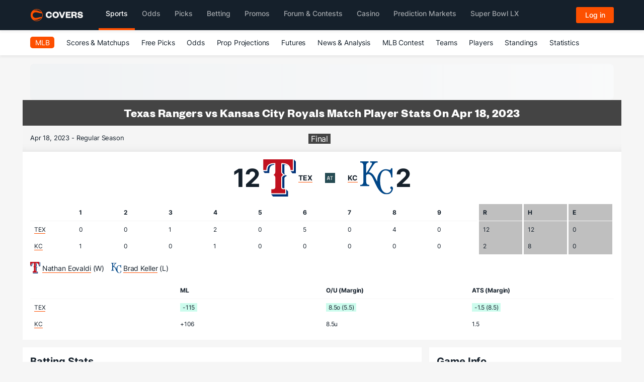

--- FILE ---
content_type: text/html; charset=utf-8
request_url: https://www.covers.com/sport/baseball/mlb/boxscore/277777
body_size: 51535
content:

<!DOCTYPE html>
<html lang="en">
<head>
    <meta name="keywords" content="">

    <style>
     
        @media (min-width: 1200px) {
            .covers .container.covers-CoversResponsiveContainer, .covers .covers-CoversSubNav2.container.covers-CoversResponsiveContainer, .covers .container.covers-CoversResponsiveContainer.covers-CoversResponsiveMatchupContainer

        {
            width: 93% !important;
            max-width: 1324px !important;
        }

        }

        #main-navigation li .title.sportsTitle {
            border-bottom: 4px solid #FD5000;
            padding-bottom: 15px;
            opacity: 1;
        }
  
    </style>

    
    
    
    <title>Rangers vs Royals Match Player Stats - Apr 18, 2023</title>
    <meta name="description" content="Texas Rangers vs Kansas City Royals MLB game box score for Apr 18, 2023." />
        <meta name="robots" content="noindex">
    
<meta name="twitter:card" content="summary_large_image" />
<meta name="twitter:description" content="Texas Rangers vs Kansas City Royals MLB game box score for Apr 18, 2023." />
<meta name="twitter:image" content="https://img.covers.com/covers/logos/covers-og-logo-home.jpg" />
<meta name="twitter:creator" content="@Covers" />
<meta name="twitter:title" content="Rangers vs Royals Match Player Stats - Apr 18, 2023" />
<meta name="twitter:url" content="https://www.covers.com/sport/baseball/mlb/boxscore/277777" />

<meta property="og:description" content="Texas Rangers vs Kansas City Royals MLB game box score for Apr 18, 2023." />
<meta property="og:image" content="https://img.covers.com/covers/logos/covers-og-logo-home.jpg" />
<meta property="og:site_name" content="Covers.com" />
<meta property="og:title" content="Rangers vs Royals Match Player Stats - Apr 18, 2023" />
<meta property="og:type" content="website" />
<meta property="og:url" content="https://www.covers.com/sport/baseball/mlb/boxscore/277777" />




    

<meta charset="utf-8" />
<meta name="viewport" content="width=device-width, initial-scale=1, viewport-fit=cover">
<meta name="format-detection" content="telephone=no">
<meta name="facebook-domain-verification" content="a76jjlyb9blqemdbtdbnw7zazuivft" />

<link crossorigin rel="preconnect dns-prefetch" href="https://img.covers.com">

<link rel="preload" href="https://img.covers.com/covers/fonts/founders-grotesk-web-bold.woff2" as="font" type="font/woff2" crossorigin>
<link rel="preload" href="https://img.covers.com/covers/fonts/inter_regular.woff2" as="font" type="font/woff2" crossorigin>

<link rel="apple-touch-icon" href="https://img.covers.com/covers/bookmark_icon.png" />
<link type="image/ico" rel="icon" href="https://img.covers.com/covers/favicon_new.ico" />

<!-- Cookiebot Script - Must be first script to run -->
<script id="Cookiebot" src="https://consent.cookiebot.com/uc.js" data-cbid="ea11f954-a2d9-49bc-8ef0-c42b6ea8bd2a" type="text/javascript" data-georegions="{'region':'US-06','cbid':'efae2cc0-ae46-465b-86ec-cd3883febde1'}" async></script>



    
    

    




</head>

<body class="covers">

    

    



<link rel='stylesheet' type='text/css' media='print' onload='this.media="all"; this.onload=null;' href='https://headers.covers.com/content/css/header-bundle.css?v=1.7'/>
    <noscript><link rel='stylesheet' type='text/css' href='https://headers.covers.com/content/css/header-bundle.css?v=1.7'/>
</noscript>
    <style>
        *,:after,:before{-webkit-box-sizing:content-box;-moz-box-sizing:content-box;box-sizing:content-box}.container *,.container .row *,.container .row :after,.container .row :before,.container :after,.container :before{-webkit-box-sizing:border-box;-moz-box-sizing:border-box;box-sizing:border-box}ul.covers-CoversSubNav2-visible-links{margin-top:0}.covers-CoversSubNav2-visible-links .dropdown-menu{position:absolute;top:100%;left:0;z-index:1000;display:none;float:left;min-width:160px;padding:5px 0;font-size:14px;text-align:left;list-style:none;list-style-position:initial;list-style-image:initial;list-style-type:none;background-color:#fff;background-clip:padding-box;border:1px solid #ccc;border:1px solid rgba(0,0,0,.15);border-radius:4px}@font-face{font-family:"Glyphicons Halflings";font-style:normal;font-weight:700;src:local("Glyphicons Halflings"),local("Glyphicons Halflings"),url(https://headers.covers.com/content/fonts/bootstrap/glyphicons-halflings-regular.woff2) format("woff2");font-display:swap}@font-face{font-family:Inter;font-style:normal;font-weight:300;font-display:swap;src:url(https://img.covers.com/covers/fonts/inter_light.woff2) format("woff2");unicode-range:U+0000-00FF,U+0131,U+0152-0153,U+02BB-02BC,U+02C6,U+02DA,U+02DC,U+2000-206F,U+2074,U+20AC,U+2122,U+2191,U+2193,U+2212,U+2215,U+FEFF,U+FFFD}@font-face{font-family:Inter;font-style:normal;font-weight:400;src:url(https://img.covers.com/covers/fonts/inter_regular.woff2) format("woff2");unicode-range:U+0000-00FF,U+0131,U+0152-0153,U+02BB-02BC,U+02C6,U+02DA,U+02DC,U+2000-206F,U+2074,U+20AC,U+2122,U+2191,U+2193,U+2212,U+2215,U+FEFF,U+FFFD;font-display:swap}@font-face{font-family:Inter;font-style:normal;font-weight:500;font-display:swap;src:url(https://img.covers.com/covers/fonts/inter_medium.woff2) format("woff2");unicode-range:U+0000-00FF,U+0131,U+0152-0153,U+02BB-02BC,U+02C6,U+02DA,U+02DC,U+2000-206F,U+2074,U+20AC,U+2122,U+2191,U+2193,U+2212,U+2215,U+FEFF,U+FFFD}@font-face{font-family:Inter;font-style:normal;font-weight:600;font-display:swap;src:url(https://img.covers.com/covers/fonts/inter_semi_bold.woff2) format("woff2");unicode-range:U+0000-00FF,U+0131,U+0152-0153,U+02BB-02BC,U+02C6,U+02DA,U+02DC,U+2000-206F,U+2074,U+20AC,U+2122,U+2191,U+2193,U+2212,U+2215,U+FEFF,U+FFFD}@font-face{font-family:Inter;font-style:normal;font-weight:700;font-display:swap;src:url(https://img.covers.com/covers/fonts/inter_bold.woff2) format("woff2");unicode-range:U+0000-00FF,U+0131,U+0152-0153,U+02BB-02BC,U+02C6,U+02DA,U+02DC,U+2000-206F,U+2074,U+20AC,U+2122,U+2191,U+2193,U+2212,U+2215,U+FEFF,U+FFFD}@font-face{font-family:Inter;font-style:normal;font-weight:900;font-display:swap;src:url(https://img.covers.com/covers/fonts/inter_black.woff2) format("woff2");unicode-range:U+0000-00FF,U+0131,U+0152-0153,U+02BB-02BC,U+02C6,U+02DA,U+02DC,U+2000-206F,U+2074,U+20AC,U+2122,U+2191,U+2193,U+2212,U+2215,U+FEFF,U+FFFD}@font-face{font-family:Founders;font-style:normal;font-weight:700;src:url(https://img.covers.com/covers/fonts/founders-grotesk-web-bold.woff2) format("woff2");font-display:swap}.covers .covers-CoversSubNav2 *,.covers .navbar-header a,.covers ul.covers-CoversHeaderV2-mainNavlinks li button,.covers-CoversHeader-responsiveAccounts,.covers-CoversMobileMenu2-expandedMenu,.covers-CoversMobileMenu3-backButton,.covers.Covers-CoversFooter,.shoppingCartDropDown,nav.covers-CoversMobileMenu2-mainMenu{font-family:Inter,sans-serif}nav.covers-CoversMobileMenu2-mainMenu{font-display:auto}.covers.Covers-CoversFooter a.covers-CoversFooterV2-topLinks{font-family:Founders,sans-serif}a{text-decoration:none}.covers-CoversMobileMenu2-panelMenu a.extraTitle,.covers-CoversMobileMenu2-panelMenu button.extraTitle{font-family:Founders,sans-serif}.covers-CoversResponsiveHeaderSpacer{height:112px}@media (min-width:992px){.covers .container{width:990px!important}}@media (max-width:992px){.dropdown>a{display:block;padding:15px 4px!important}}@media (min-width:992px){.sub li{padding:0 13px}}@media (min-width:768px){.covers .container.covers-CoversResponsiveContainer.navigation{width:100%!important}}@media (min-width:1024px){.covers .container.covers-CoversResponsiveContainer.navigation{width:93%!important;max-width:1324px}.covers .container.covers-CoversResponsiveContainer{max-width:1324px}}@media (min-width:1200px){.covers .container.covers-CoversResponsiveContainer{width:1170px!important}}@media (min-width:768px){.covers .covers-u-desktopHide{display:none!important}}@media (max-width:767px){.covers .covers-u-mobileHide{display:none!important}}@media (max-width:1200px){.covers .covers-u-tabletHide{display:none!important}}@media (max-width:1250px){.covers .covers-u-tabmobileHide{display:none!important}}@media (min-width:1251px){.covers .covers-u-desktabHide{display:none!important}}@media only screen and (min-width:1023px){.covers .covers-CoversHeaderV2-container.navbar a.covers-CoversHeaders-button-login{font-size:14px!important;color:#fff!important;width:100%;height:40px!important;max-width:327px;margin-left:0}}@media (max-width:1000px){.covers-CoversHomepage-topSportsbooks{min-height:415px!important;width:100%;float:left}}@media only screen and (min-width:768px){.covers .covers-navItemHide-onTablet{display:none!important}}@media only screen and (min-width:992px){.covers .covers-navItemHide-onTablet{display:none!important}}@media only screen and (min-width:1200px){.covers .covers-navItemHide-onTablet{display:inline!important}}.covers-CoversHomepage-topSportsbooks{min-height:194px}html{padding:env(safe-area-inset)!important}.covers .dl-menuwrapper button.dl-active,.covers .dl-menuwrapper button.dl-trigger,.covers .dl-menuwrapper button.dl-trigger:hover{background:0 0;margin:0;border:none}.covers .covers-CoversHeader-responsiveAuth .dl-menuwrapper button.dl-active,.covers .dl-menuwrapper button.dl-trigger,.covers .dl-menuwrapper button.dl-trigger:hover{border-radius:0;width:50px;height:32px;color:#fff;text-indent:-1000em;background:0 0}.covers .covers-CoversHeader-responsiveAnon .dl-menuwrapper button.dl-active,.covers .covers-CoversHeader-responsiveAnon .dl-menuwrapper button.dl-trigger,.covers .covers-CoversHeader-responsiveAnon .dl-menuwrapper button.dl-trigger:hover{background:#fd5000;border-radius:3px;width:75px;height:32px;display:flex;justify-content:center;align-items:center;color:#fff;text-indent:0;font-size:14px;line-height:28px;font-weight:500}.covers .dl-menuwrapper ul{background:#253341;border-bottom:3px solid #fd4f00}.covers .dl-menuwrapper button.dl-trigger:after{background:#fd4f00;box-shadow:none}.covers .dl-menuwrapper:first-child{margin-right:0}body{background-color:#f6f6f6}.covers .navbar-brand.covers-CoversHeaderV2-mainLogoLink{height:initial}body .covers{font-family:Inter,Arial,Verdana,sans-serif;line-height:1.5!important}.container{padding-right:15px;padding-left:15px;margin-right:auto;margin-left:auto}.covers-CoversHeader-responsiveAccounts{float:right}.covers .covers-CoversHeader-responsiveAuth .dl-menuwrapper button.dl-trigger:after{top:0;left:0;background-image:url(https://img.covers.com/covers/icons/new-header/profile_icon.svg)!important;width:50px;margin-top:0;margin-left:-2px;height:32px;background-color:transparent;border:0 none;background-repeat:no-repeat;border-right:0 none;background-position:10px 5px;background-size:37px 32px;border-radius:0}@media (max-width:1024px){.covers .covers-CoversHeader-responsiveAuth .dl-menuwrapper button.dl-trigger:after{background-position:10px 0}}.covers .covers-CoversHeader-responsiveAnon .dl-menuwrapper button.dl-trigger:after{top:0;left:0;width:65px;margin-top:0;margin-left:-2px;height:32px;background-color:transparent;border:none;background-repeat:no-repeat;border-right:1px solid #fd4f00;background-position:10px 5px;background-size:57%;border-radius:0}@media (min-width:768px){.covers .covers-CoversHeader-responsiveAuth .dl-menuwrapper button.dl-trigger:after{padding:0;background-position:13px 0!important;margin-left:0;border-radius:0}.covers .covers-CoversHeader-responsiveAnon .dl-menuwrapper button.dl-trigger:after{padding:0;background-position:9px 6px!important;margin-left:0}}.dropdown>a.active:hover{box-shadow:none}.dropdown{display:inline-block}.dropdown:hover .dropdown-menu{display:inline-block}.nav-pills .dropdown-menu,.nav-tabs .dropdown-menu,.navbar .dropdown-menu{margin-top:0}.dropdown>a.active:hover{color:#fff}.dropdown>a{display:block;padding:15px 10px}.covers .dropdown-menu{border:none;border-radius:0}.navbar-brand{float:left;height:50px;padding:15px 15px;font-size:18px;line-height:20px}.container .row *,.container .row :after,.container .row :before{-webkit-box-sizing:border-box;-moz-box-sizing:border-box;box-sizing:border-box}.navbar-fixed-bottom,.navbar-fixed-top{position:fixed!important;right:0;left:0;z-index:1030}.nav{padding-left:0;margin-bottom:0;list-style:none}.nav:after,.nav:before{display:table;content:" "}.nav-tabs>li{float:left;margin-bottom:-1px}.nav>li{position:relative;display:block}html{font-family:sans-serif;-ms-text-size-adjust:100%;-webkit-text-size-adjust:100%}body{margin:0}a{background-color:transparent}a:active,a:hover{outline:0}.covers img.covers-CoversHeaderV2-mainLogo{width:106px;vertical-align:middle}.covers .navbar-brand.covers-CoversHeaderV2-mainLogoLink{padding-top:0;padding-right:0;padding-bottom:0}@media (min-width:1023px){.covers .covers-CoversHeaderV2-container .navbar-header{display:flex;align-items:center}}@media (min-width:768px){.covers .covers-CoversHeaderV2-container .navbar-header{width:100%!important}.covers .navbar-brand.covers-CoversHeaderV2-mainLogoLink{padding-left:0;margin-right:30px;display:flex;justify-content:center;align-items:center}}@media (max-width:374px){.covers img.covers-CoversHeaderV2-mainLogo{width:128px}}.covers .covers-CoversHeaderV2-accountIcon,.covers .covers-CoversHeaderV2-hamburgerButton{float:right}.covers a.covers-CoversHeaderV2-boldLink,.covers button.covers-CoversHeaderV2-boldLink{font-size:15px;color:#fff!important;float:right;margin-top:0;margin-right:10px;letter-spacing:.5px;margin-top:6px;padding-right:10px!important;border-right:1px solid #11555f}.covers .covers-CoversHeaderV2-container.navbar{height:60px;margin-bottom:0;background-color:#15202b;z-index:21000;border:none;font-weight:400;border-bottom:1px solid #15202b}.covers .covers-CoversHeaderV2-container.navbar ul[id*=_Expander] li a,.covers .covers-CoversHeaderV2-container.navbar ul[id*=_Expander] li button:not(.covers-CoversMobileMenu3-link){font-weight:400;font-size:15px;line-height:40px;color:#15202b}.covers .covers-CoversHeaderV2-container.navbar button.covers-CoversMobileMenu2-expanderLink,.covers .covers-CoversHeaderV2-container.navbar button.covers-CoversMobileMenu4-expandedMenuArrowRight,.covers .covers-CoversHeaderV2-container.navbar button[aria-controls*=_Expander],.covers .covers-CoversHeaderV2-container.navbar ul[id*=_Expander] li button{border:none;background:0 0;padding:0;display:block;width:100%;text-align:start}#main-navigation{background-color:#15202b}#main-navigation li .title{font-weight:500;font-size:14px;line-height:28px;color:#fff;opacity:.6;border:0;border-bottom:4px solid transparent;padding-bottom:14px;background:0 0}#main-navigation li .title:hover{opacity:1}.covers .covers-CoversHeaderV2-container.navbar a,.covers .covers-CoversHeaderV2-container.navbar button{font-weight:600;font-size:24px;line-height:36px;color:#15202b}.covers .covers-CoversHeaderV2-container.navbar a:focus,.covers .covers-CoversHeaderV2-container.navbar button:focus{color:#15202b}.covers .covers-CoversHeaderV2-container.navbar .covers-CoversHeaderV4-mainNav a,.covers .covers-CoversHeaderV2-container.navbar .covers-CoversHeaderV4-mainNav button{font-weight:500;font-size:14px;line-height:28px}.covers .covers-CoversHeaderV2-container.navbar .covers-CoversMobileMenu3-link,.covers .covers-CoversHeaderV2-container.navbar button.covers-CoversMobileMenu3-link{font-weight:400!important;font-size:15px!important;line-height:40px!important;color:#15202b;display:block!important}.covers .covers-CoversHeaderV2-container.navbar a.covers-CoversMobileMenu3-backlink,.covers .covers-CoversHeaderV2-container.navbar a.covers-CoversMobileMenu4-backlink{font-weight:600;font-size:15px!important;line-height:27px!important;color:#15202b;font-family:Inter,sans-serif}.covers .covers-CoversHeaderV2-container .navbar-header{height:60px;padding-top:13px;padding-left:0;padding-right:0;margin-right:-15px;margin-left:-15px;border-bottom:1px solid #15202b;width:100vw}.covers .covers-CoversHeaderV2-container .navbar-toggle .icon-bar{width:29px;height:5px}.covers .navbar-inverse .navbar-toggle.covers-CoversHeaderV2-hamburgerButton{border:none;margin-right:0;margin-top:0;margin-bottom:0}.covers .navbar-inverse .navbar-toggle.covers-CoversHeaderV2-hamburgerButton .icon-bar{background-color:#fd4f00}@media (min-width:768px) and (max-width:1200px){.covers a.covers-CoversHeaderV2-boldLink,.covers button.covers-CoversHeaderV2-boldLink{font-size:13px}.covers ul.covers-CoversHeaderV2-mainNavlinks li{font-size:13px;padding-left:2.5px;padding-right:2.5px}.covers a.covers-CoversHeaderV2-topSB{font-size:13px}.covers a.covers-CoversHeaderV2-boldLink{margin-right:5px}.covers img.covers-CoversHeaderV2-mainLogo{width:141px;padding-right:20px}}.covers button.covers-CoversHeaderV2-boldLink{background-color:transparent;padding:0 10px 0 0;margin-right:0;border:none}.covers nav.covers-CoversHeaderV2-mainNav{display:inline-block;font-size:15px}.covers ul.covers-CoversHeaderV2-mainNavlinks{list-style-type:none;padding-left:0;margin-bottom:0;margin-top:6px;letter-spacing:.5px}.covers ul.covers-CoversHeaderV2-mainNavlinks li{padding-right:10px;padding-left:10px}.covers ul.covers-CoversHeaderV2-mainNavlinks li button{font-weight:400}.covers ul.covers-CoversHeaderV2-mainNavlinks li a,.covers ul.covers-CoversHeaderV2-mainNavlinks li a *{color:#fff}.covers ul.covers-CoversHeaderV2-mainNavlinks li a:hover{color:#fff;text-decoration:none}.covers .container.covers-CoversResponsiveContainer>header{padding:initial;text-align:initial;background:initial;width:initial;padding-top:13px}@media (min-width:1023px){.covers .container.covers-CoversResponsiveContainer>header{padding-top:0}}.covers-CoversHeader-responsiveAccounts{margin-left:auto;position:relative}header button{box-shadow:none!important}.covers button.covers-CoversHeaderV2-accountIcon{width:50px;margin-top:0;height:38px;background-image:url(https://img.covers.com/covers/icons/covers-menu3-account-icon.svg);background-color:transparent;border:none;background-repeat:no-repeat;border-right:1px solid #fd4f00;background-position:10px 5px;background-size:57%;border-radius:0}.covers button.covers-CoversHeaderV2-hamburgerButton{width:50px;margin-top:17px;height:38px;background-image:url(https://img.covers.com/covers/icons/new-header/covers-menu3-hamburger-icon.svg);background-color:transparent;border:none;background-repeat:no-repeat;background-position:10px 10px;background-size:57%;color:transparent}.covers button.covers-CoversHeaderV2-hamburgerButton:active{width:50px;margin-top:17px;height:38px;background-image:url(https://img.covers.com/covers/icons/new-header/covers-menu3-hamburger-icon.svg);background-color:transparent;border:none;background-repeat:no-repeat;background-position:10px 10px;background-size:57%;color:transparent}.covers button.covers-CoversHeaderV2-exitButton{width:50px;height:38px;background-image:url(https://img.covers.com/covers/icons/new-header/covers-menu3-exit-icon.svg);background-color:transparent;border:none;background-repeat:no-repeat;background-position:10px 5px;background-size:57%;color:transparent}@media (min-width:768px){.covers .covers-CoversHeaderV2-container .navbar-header{margin-right:0;margin-left:0;padding-left:15px}.covers nav.navbar-collapse.covers-CoversMobileMenu2-scoresMenu{display:none!important;background-color:#fff}.covers .covers-CoversMobileMenu-panelContainer,.covers .covers-CoversMobileMenu-tabContainer{display:none}.covers button.covers-CoversHeaderV2-accountIcon{border:1px solid #11555f!important;width:44px!important;padding:0;background-position:9px 6px!important}}.covers-CoversSubNav2 .covers-CoversSubNav2-hidden{visibility:hidden}.covers-CoversSubNav2-container{background-color:#fff;position:fixed;width:100%;z-index:20000;top:0;margin-top:60px;border-bottom:2px solid #ccc}.covers-CoversSubNav2{position:relative;height:50px;min-width:250px;background:#fff;line-height:50px;overflow:hidden}.covers .covers-CoversSubNav2 a,.covers .covers-CoversSubNav2 a:visited{background:0 0;color:#525252;font-size:14px;text-decoration:none;font-weight:400!important}@media (max-width:767px){.covers-CoversSubNav2 ul.covers-CoversSubNav2-visible-links{overflow-x:scroll;white-space:nowrap;width:100%;padding:0;display:inline-block;-webkit-overflow-scrolling:touch}.covers-CoversSubNav2 button{display:none}.covers-CoversSubNav2{width:100%;padding-right:0;box-shadow:inset -10px 0 5px -5px hsla(0deg,0%,0%,.25)}}.covers-CoversSubNav2{position:relative;height:50px;min-width:250px;background:#fff;line-height:50px;overflow:hidden}.covers .covers-CoversSubNav2 a,.covers .covers-CoversSubNav2 a:visited{background:0 0;font-size:14px;color:#15202b;text-decoration:none;font-weight:400!important}.covers .covers-CoversSubNav2 a:hover{color:#fd4f00;text-decoration:none!important}.covers .covers-CoversSubNav2 button{position:absolute;height:100%;right:0;border:0;outline:0;background-color:#fff!important;color:#fff;cursor:pointer;width:initial;visibility:hidden}.covers-CoversSubNav2-moreContainer{padding:0 15px;display:inline;border-left:1px solid #ccc}.covers-CoversSubNav2 button:hover::after{transform:scale(1.075)}.covers-CoversSubNav2 .covers-CoversSubNav2-visible-links{padding-left:0;display:inline-block;overflow:hidden;margin-bottom:0}.covers-CoversSubNav2 .covers-CoversSubNav2-visible-links li{display:inline-block;padding:0 10px 0 10px;position:relative}.covers-CoversSubNav2 .covers-CoversSubNav2-covers-CoversSubNav2-hidden-links{position:absolute;background-color:#fff;right:0;top:100%;min-width:150px;padding-left:0;border:5px solid #f6f6f6;box-shadow:0 0 10px #b3b3b3;line-height:32px}.covers-CoversMenu2-overflowDropdownCaret{top:-19px;left:109px;width:22px;height:13px;position:absolute}.covers-CoversSubNav2 .covers-CoversSubNav2-covers-CoversSubNav2-hidden-links li{display:block}.covers-CoversSubNav2 .covers-CoversSubNav2-covers-CoversSubNav2-hidden-links a{margin-left:15px}.covers-CoversSubNav2 .covers-CoversSubNav2-covers-CoversSubNav2-hidden-links a:hover{color:#fd4f00}.covers-CoversSubNav2 .covers-CoversSubNav2-visible-links li:first-child{font-weight:700;padding-left:0}.covers-CoversSubNav2 .covers-CoversSubNav2-visible-links li:first-child a,.covers-CoversSubNav2 .covers-CoversSubNav2-visible-links li:first-child span{color:#fff!important;background-color:#fd4f00;display:inline;font-weight:700;padding:3px 10px;border-radius:5px}a.covers-CoversSubNav-activeLink{border-bottom:2px solid #fd4f00;color:#033f47;display:block}*,:after,:before{-webkit-box-sizing:border-box;-moz-box-sizing:border-box;box-sizing:border-box}.collapse{display:none}.dropdown-menu{display:none}.row{margin-right:-15px;margin-left:-15px}.row:after,.row:before{display:table;content:" "}.row:after{clear:both}.col-lg-1,.col-lg-10,.col-lg-11,.col-lg-12,.col-lg-2,.col-lg-3,.col-lg-4,.col-lg-5,.col-lg-6,.col-lg-7,.col-lg-8,.col-lg-9,.col-md-1,.col-md-10,.col-md-11,.col-md-12,.col-md-2,.col-md-3,.col-md-4,.col-md-5,.col-md-6,.col-md-7,.col-md-8,.col-md-9,.col-sm-1,.col-sm-10,.col-sm-11,.col-sm-12,.col-sm-2,.col-sm-3,.col-sm-4,.col-sm-5,.col-sm-6,.col-sm-7,.col-sm-8,.col-sm-9,.col-xs-1,.col-xs-10,.col-xs-11,.col-xs-12,.col-xs-2,.col-xs-3,.col-xs-4,.col-xs-5,.col-xs-6,.col-xs-7,.col-xs-8,.col-xs-9{position:relative;min-height:1px;padding-right:15px;padding-left:15px}.col-xs-1,.col-xs-10,.col-xs-11,.col-xs-12,.col-xs-2,.col-xs-3,.col-xs-4,.col-xs-5,.col-xs-6,.col-xs-7,.col-xs-8,.col-xs-9{float:left}.col-xs-1{width:8.33333%}.col-xs-2{width:16.66667%}.col-xs-3{width:25%}.col-xs-4{width:33.33333%}.col-xs-5{width:41.66667%}.col-xs-6{width:50%}.col-xs-7{width:58.33333%}.col-xs-8{width:66.66667%}.col-xs-9{width:75%}.col-xs-10{width:83.33333%}.col-xs-11{width:91.66667%}.col-xs-12{width:100%}.col-xs-pull-0{right:auto}.col-xs-pull-1{right:8.33333%}.col-xs-pull-2{right:16.66667%}.col-xs-pull-3{right:25%}.col-xs-pull-4{right:33.33333%}.col-xs-pull-5{right:41.66667%}.col-xs-pull-6{right:50%}.col-xs-pull-7{right:58.33333%}.col-xs-pull-8{right:66.66667%}.col-xs-pull-9{right:75%}.col-xs-pull-10{right:83.33333%}.col-xs-pull-11{right:91.66667%}.col-xs-pull-12{right:100%}.col-xs-push-0{left:auto}.col-xs-push-1{left:8.33333%}.col-xs-push-2{left:16.66667%}.col-xs-push-3{left:25%}.col-xs-push-4{left:33.33333%}.col-xs-push-5{left:41.66667%}.col-xs-push-6{left:50%}.col-xs-push-7{left:58.33333%}.col-xs-push-8{left:66.66667%}.col-xs-push-9{left:75%}.col-xs-push-10{left:83.33333%}.col-xs-push-11{left:91.66667%}.col-xs-push-12{left:100%}.col-xs-offset-0{margin-left:0}.col-xs-offset-1{margin-left:8.33333%}.col-xs-offset-2{margin-left:16.66667%}.col-xs-offset-3{margin-left:25%}.col-xs-offset-4{margin-left:33.33333%}.col-xs-offset-5{margin-left:41.66667%}.col-xs-offset-6{margin-left:50%}.col-xs-offset-7{margin-left:58.33333%}.col-xs-offset-8{margin-left:66.66667%}.col-xs-offset-9{margin-left:75%}.col-xs-offset-10{margin-left:83.33333%}.col-xs-offset-11{margin-left:91.66667%}.col-xs-offset-12{margin-left:100%}@media (min-width:768px){.col-sm-1,.col-sm-10,.col-sm-11,.col-sm-12,.col-sm-2,.col-sm-3,.col-sm-4,.col-sm-5,.col-sm-6,.col-sm-7,.col-sm-8,.col-sm-9{float:left}.col-sm-1{width:8.33333%}.col-sm-2{width:16.66667%}.col-sm-3{width:25%}.col-sm-4{width:33.33333%}.col-sm-5{width:41.66667%}.col-sm-6{width:50%}.col-sm-7{width:58.33333%}.col-sm-8{width:66.66667%}.col-sm-9{width:75%}.col-sm-10{width:83.33333%}.col-sm-11{width:91.66667%}.col-sm-12{width:100%}.col-sm-pull-0{right:auto}.col-sm-pull-1{right:8.33333%}.col-sm-pull-2{right:16.66667%}.col-sm-pull-3{right:25%}.col-sm-pull-4{right:33.33333%}.col-sm-pull-5{right:41.66667%}.col-sm-pull-6{right:50%}.col-sm-pull-7{right:58.33333%}.col-sm-pull-8{right:66.66667%}.col-sm-pull-9{right:75%}.col-sm-pull-10{right:83.33333%}.col-sm-pull-11{right:91.66667%}.col-sm-pull-12{right:100%}.col-sm-push-0{left:auto}.col-sm-push-1{left:8.33333%}.col-sm-push-2{left:16.66667%}.col-sm-push-3{left:25%}.col-sm-push-4{left:33.33333%}.col-sm-push-5{left:41.66667%}.col-sm-push-6{left:50%}.col-sm-push-7{left:58.33333%}.col-sm-push-8{left:66.66667%}.col-sm-push-9{left:75%}.col-sm-push-10{left:83.33333%}.col-sm-push-11{left:91.66667%}.col-sm-push-12{left:100%}.col-sm-offset-0{margin-left:0}.col-sm-offset-1{margin-left:8.33333%}.col-sm-offset-2{margin-left:16.66667%}.col-sm-offset-3{margin-left:25%}.col-sm-offset-4{margin-left:33.33333%}.col-sm-offset-5{margin-left:41.66667%}.col-sm-offset-6{margin-left:50%}.col-sm-offset-7{margin-left:58.33333%}.col-sm-offset-8{margin-left:66.66667%}.col-sm-offset-9{margin-left:75%}.col-sm-offset-10{margin-left:83.33333%}.col-sm-offset-11{margin-left:91.66667%}.col-sm-offset-12{margin-left:100%}}@media (min-width:992px){.col-md-1,.col-md-10,.col-md-11,.col-md-12,.col-md-2,.col-md-3,.col-md-4,.col-md-5,.col-md-6,.col-md-7,.col-md-8,.col-md-9{float:left}.col-md-1{width:8.33333%}.col-md-2{width:16.66667%}.col-md-3{width:25%}.col-md-4{width:33.33333%}.col-md-5{width:41.66667%}.col-md-6{width:50%}.col-md-7{width:58.33333%}.col-md-8{width:66.66667%}.col-md-9{width:75%}.col-md-10{width:83.33333%}.col-md-11{width:91.66667%}.col-md-12{width:100%}.col-md-pull-0{right:auto}.col-md-pull-1{right:8.33333%}.col-md-pull-2{right:16.66667%}.col-md-pull-3{right:25%}.col-md-pull-4{right:33.33333%}.col-md-pull-5{right:41.66667%}.col-md-pull-6{right:50%}.col-md-pull-7{right:58.33333%}.col-md-pull-8{right:66.66667%}.col-md-pull-9{right:75%}.col-md-pull-10{right:83.33333%}.col-md-pull-11{right:91.66667%}.col-md-pull-12{right:100%}.col-md-push-0{left:auto}.col-md-push-1{left:8.33333%}.col-md-push-2{left:16.66667%}.col-md-push-3{left:25%}.col-md-push-4{left:33.33333%}.col-md-push-5{left:41.66667%}.col-md-push-6{left:50%}.col-md-push-7{left:58.33333%}.col-md-push-8{left:66.66667%}.col-md-push-9{left:75%}.col-md-push-10{left:83.33333%}.col-md-push-11{left:91.66667%}.col-md-push-12{left:100%}.col-md-offset-0{margin-left:0}.col-md-offset-1{margin-left:8.33333%}.col-md-offset-2{margin-left:16.66667%}.col-md-offset-3{margin-left:25%}.col-md-offset-4{margin-left:33.33333%}.col-md-offset-5{margin-left:41.66667%}.col-md-offset-6{margin-left:50%}.col-md-offset-7{margin-left:58.33333%}.col-md-offset-8{margin-left:66.66667%}.col-md-offset-9{margin-left:75%}.col-md-offset-10{margin-left:83.33333%}.col-md-offset-11{margin-left:91.66667%}.col-md-offset-12{margin-left:100%}}@media (min-width:1200px){.col-lg-1,.col-lg-10,.col-lg-11,.col-lg-12,.col-lg-2,.col-lg-3,.col-lg-4,.col-lg-5,.col-lg-6,.col-lg-7,.col-lg-8,.col-lg-9{float:left}.col-lg-1{width:8.33333%}.col-lg-2{width:16.66667%}.col-lg-3{width:25%}.col-lg-4{width:33.33333%}.col-lg-5{width:41.66667%}.col-lg-6{width:50%}.col-lg-7{width:58.33333%}.col-lg-8{width:66.66667%}.col-lg-9{width:75%}.col-lg-10{width:83.33333%}.col-lg-11{width:91.66667%}.col-lg-12{width:100%}.col-lg-pull-0{right:auto}.col-lg-pull-1{right:8.33333%}.col-lg-pull-2{right:16.66667%}.col-lg-pull-3{right:25%}.col-lg-pull-4{right:33.33333%}.col-lg-pull-5{right:41.66667%}.col-lg-pull-6{right:50%}.col-lg-pull-7{right:58.33333%}.col-lg-pull-8{right:66.66667%}.col-lg-pull-9{right:75%}.col-lg-pull-10{right:83.33333%}.col-lg-pull-11{right:91.66667%}.col-lg-pull-12{right:100%}.col-lg-push-0{left:auto}.col-lg-push-1{left:8.33333%}.col-lg-push-2{left:16.66667%}.col-lg-push-3{left:25%}.col-lg-push-4{left:33.33333%}.col-lg-push-5{left:41.66667%}.col-lg-push-6{left:50%}.col-lg-push-7{left:58.33333%}.col-lg-push-8{left:66.66667%}.col-lg-push-9{left:75%}.col-lg-push-10{left:83.33333%}.col-lg-push-11{left:91.66667%}.col-lg-push-12{left:100%}.col-lg-offset-0{margin-left:0}.col-lg-offset-1{margin-left:8.33333%}.col-lg-offset-2{margin-left:16.66667%}.col-lg-offset-3{margin-left:25%}.col-lg-offset-4{margin-left:33.33333%}.col-lg-offset-5{margin-left:41.66667%}.col-lg-offset-6{margin-left:50%}.col-lg-offset-7{margin-left:58.33333%}.col-lg-offset-8{margin-left:66.66667%}.col-lg-offset-9{margin-left:75%}.col-lg-offset-10{margin-left:83.33333%}.col-lg-offset-11{margin-left:91.66667%}.col-lg-offset-12{margin-left:100%}}@media (min-width:1024px){.covers-CoversHeaders-button-login{display:flex;flex-direction:row;justify-content:center;align-items:center;padding:6px 12px;height:32px;width:65px;background-color:#fd5000;color:#fff;font-size:14px;line-height:28px;font-weight:500;border:none;border-radius:3px;margin:10px 0;margin-left:auto}}@media (max-width:1024px){.covers .covers-CoversHeaders-button-login{display:flex;flex-direction:row;justify-content:center;align-items:center;padding:6px 12px;height:40px;max-width:327px;width:100%;background-color:#fd5000;color:#fff!important;font-size:14px!important;line-height:28px;font-weight:500;border:none;border-radius:3px;margin:10px 0;font-family:Inter,sans-serif}}.covers .covers-CoversHeaders-button-createaccount{display:flex;flex-direction:row;justify-content:center;align-items:center;padding:6px 12px;height:40px;max-width:327px;width:100%;background-color:#fff;color:#15202b;font-size:14px!important;line-height:28px;font-weight:500;border:1px solid #fd5000;border-radius:3px;margin:10px 0;font-family:Inter,sans-serif}.covers-CoversHeaderV4-mainNav ul{list-style:none;padding:0;margin:0;font-family:Inter,sans-serif}.covers-CoversHeaderV4-mainNav ul li{display:block;position:relative;float:left}.covers-CoversHeaderV4-mainNav li ul{visibility:hidden;top:-10000px;position:absolute}.covers-CoversHeaderV4-mainNav ul li .title{display:block;padding:1em;text-decoration:none;white-space:nowrap;color:#fff}@media (min-width:1024px) and (max-width:1200px){.covers-CoversHeaderV4-mainNav ul li .title{padding:1em .75em}}.covers-CoversHeaderV4-mainNav ul li a,.covers-CoversHeaderV4-mainNav ul li button{display:block;padding:0 4px 2px 4px;text-decoration:none;white-space:nowrap;color:#fff}.covers-CoversHeaderV4-mainNav ul li button{background:0 0;text-align:start;cursor:pointer}.covers-CoversHeaderV4-mainNav li:hover>ul{visibility:visible;position:absolute;z-index:2000}.covers-CoversHeaderV4-mainNav>ul>li:hover>ul{top:60px}.covers-CoversHeaderV4-mainNav li:hover li{float:none}.covers-CoversHeaderV4-mainNav .main-navigation li ul li{border-top:0;width:219px;height:40px;padding:10px 12px 7px 12px;background-color:#fff}.covers-CoversHeaderV4-mainNav .main-navigation li ul li ul.total-3col li{width:200px}.covers-CoversHeaderV4-mainNav .main-navigation li ul li ul.total-3col:nth-child(3){margin-left:184px}.covers-CoversHeaderV4-mainNav .main-navigation li ul li ul.total-3col:nth-child(4){margin-left:378px}.covers-CoversHeaderV4-mainNav .main-navigation li ul li.covers-nav-subheader{text-transform:uppercase;font-size:12px;padding-left:4px;padding-bottom:10px;font-weight:700;border-bottom:1px solid #f6f6f6;color:#727272;height:auto;margin:20px 20px 0 17px;width:184px}@media (max-width:1170px){.covers-CoversHeaderV4-mainNav .main-navigation li ul li ul.total-3col li{width:150px;padding:10px 10px 10px 0}.covers-CoversHeaderV4-mainNav .main-navigation li ul li ul.total-3col:nth-child(3){margin-left:135px}.covers-CoversHeaderV4-mainNav .main-navigation li ul li ul.total-3col:nth-child(4){margin-left:276px}}.covers-CoversHeaderV4-mainNav .main-navigation li ul.extra-desktop-menu li{width:290px}.covers-CoversHeaderV4-mainNav .main-navigation li ul.promos-top-level li{width:238px}.covers-CoversHeaderV4-mainNav .main-navigation li ul.promos-top-level li .sportcol-3-m{top:80px;width:229px;height:565px}.covers-CoversHeaderV4-mainNav .main-navigation li ul.promos-top-level li .sportcol-3-m li{width:229px}.covers-CoversHeaderV4-mainNav .main-navigation li ul.promos-top-level li .sportcol-3-m:nth-child(3){margin-left:212px}.covers-CoversHeaderV4-mainNav .main-navigation li ul.promos-top-level li:nth-child(3) .sportcol-3-m{top:40px;height:488px}.covers-CoversHeaderV4-mainNav .main-navigation li ul.promos-top-level li:nth-child(3) .sportcol-3-m:nth-child(3){margin-left:212px}.covers-CoversHeaderV4-mainNav .main-navigation li ul.promos-top-level li:nth-child(4) .sportcol-3-m{top:0}.covers-CoversHeaderV4-mainNav .main-navigation li ul.betting>li{width:258px}.covers-CoversHeaderV4-mainNav .main-navigation li ul.betting>li.covers-menu-flagContainer{border-radius:5px 5px 0 0;height:147px;padding:20px 10px}.covers-CoversHeaderV4-mainNav .main-navigation li ul.betting>li.covers-menu-flagContainer a,.covers-CoversHeaderV4-mainNav .main-navigation li ul.betting>li.covers-menu-flagContainer a:active,.covers-CoversHeaderV4-mainNav .main-navigation li ul.betting>li.covers-menu-flagContainer a:hover{padding:0!important;border:0 none;margin:0;height:auto;width:100%;background-color:transparent;font-weight:500}.covers-CoversHeaderV4-mainNav .main-navigation li ul.betting>li.covers-menu-flagContainer .covers-menu-flagCountry-left{width:48%;float:left;margin:0 4px 0 0}.covers-CoversHeaderV4-mainNav .main-navigation li ul.betting>li.covers-menu-flagContainer .covers-menu-flagCountry-right{width:48%;float:right;margin:0 0 0 4px}.covers-CoversHeaderV4-mainNav .main-navigation li ul.betting>li .covers-menu-flag{background-color:#15202b;padding:10px 22px;border-radius:4px 4px 0 0;height:60px}.covers-CoversHeaderV4-mainNav .main-navigation li ul.betting>li .covers-menu-flagLabel{padding-top:10%;text-align:center;white-space:normal!important;font-size:13px;height:57px;margin:0 auto;background-color:#f6f6f6;width:100%;border-radius:0 0 4px 4px;border:0}.covers ul.covers-CoversMobileMenu2-expandedMenu li.covers-nav-subheader{text-transform:uppercase;font-size:12px;margin-top:20px;padding:8px 0 10px 0;font-weight:700;color:#727272;cursor:text}.covers-CoversHeaderV4-mainNav .main-navigation li ul li:first-child{border-radius:5px 5px 0 0}.covers-CoversHeaderV4-mainNav .main-navigation li ul li:last-child{border-radius:0 0 5px 5px}.covers-CoversHeaderV4-mainNav .main-navigation li ul li:first-child:last-child{border-radius:0 5px 5px 0}.covers-CoversHeaderV4-mainNav ul ul ul{background-color:#fff;left:100%;top:0;box-shadow:7px 0 10px .5px rgba(0,0,0,.1);margin-left:-10px;border-radius:5px}.covers-CoversHeaderV4-mainNav ul ul ul.covers-mainMenuSport-3col{left:200%;top:0;box-shadow:7px 0 10px .5px rgba(0,0,0,.1);margin-left:-20px;border-radius:5px}.covers-CoversHeaderV4-mainNav ul ul ul.covers-mainMenuBetting-3col{left:200%;top:0;box-shadow:7px 0 10px .5px rgba(0,0,0,.1);margin-left:-20px;border-radius:5px}.covers-CoversHeaderV4-mainNav ul ul ul.covers-mainMenuBetting-3col.sportcol-4-m{left:100%;margin-left:225px!important}.covers-CoversHeaderV4-mainNav ul ul ul.covers-mainMenuBetting-2col.sportcol-4-m li{width:240px}.covers-CoversHeaderV4-mainNav ul ul ul.covers-mainMenuBetting-2col.sportcol-7-m ul.sportcol-1-m{height:280px;top:-40px}.covers-CoversHeaderV4-mainNav ul ul ul.covers-mainMenuBetting-2col.sportcol-7-m ul.sportcol-3-m{height:370px;top:-96px}.covers-CoversHeaderV4-mainNav ul ul ul.covers-mainMenuBetting-2col.sportcol-6-m li{height:39px;padding-top:9px}.covers-CoversHeaderV4-mainNav ul ul ul.covers-mainMenuBetting-2col.sportcol-6-m li:first-child a{margin-top:-9px}.covers-CoversHeaderV4-mainNav ul ul ul.covers-mainMenuBetting-2col.sportcol-9-m li{width:288px;padding-left:2px}.covers-CoversHeaderV4-mainNav ul ul ul.covers-mainMenuBetting-2col.sportcol-9-m:nth-child(3){margin-left:268px;width:266px}.covers-CoversHeaderV4-mainNav ul ul ul.covers-mainMenuBetting-2col.sportcol-9-m:nth-child(3) li{width:266px;padding-right:0}.covers-CoversHeaderV4-mainNav ul ul ul.covers-mainMenuBetting-2col.sportcol-11-m li{width:260px}.covers-CoversHeaderV4-mainNav ul ul ul.covers-mainMenuBetting-2col.sportcol-11-m:nth-child(3){left:100%;margin-left:242px;width:220px}.covers-CoversHeaderV4-mainNav ul ul ul.covers-mainMenuBetting-2col.sportcol-11-m:nth-child(3) li{width:220px}.covers-CoversHeaderV4-mainNav ul ul.betting>li>ul{top:-67px}.covers-CoversHeaderV4-mainNav ul:after,.covers-CoversHeaderV4-mainNav ul:before{content:" ";display:table}#sports:before{width:0;height:0;border-left:5px solid transparent;border-right:5px solid transparent;border-bottom:6px solid #fff;margin-left:20px;margin-top:-25px}#sports{background-color:#fff;margin-top:10px}.covers-CoversHeaderV4-mainNav .covers-menudropdown-container:before{width:0;height:0;border-left:5px solid transparent;border-right:5px solid transparent;border-bottom:6px solid #fff;margin-left:20px;margin-top:-25px}.covers-CoversHeaderV4-mainNav .covers-menudropdown-container{margin-top:10px;border-radius:5px;box-shadow:0 0 10px 2px rgba(0,0,0,.1);background-color:#fff}.covers-CoversHeaderV4-mainNav .covers-menudropdown-container li:last-child{margin-bottom:7px}.covers-CoversHeaderV4-mainNav .covers-menudropdown-container.betting{background-color:#fff}.covers-CoversHeaderV4-mainNav .covers-menudropdown-container.picks{height:388px;background-color:#fff}#covers-noBorder{border:none}.covers-CoversHeaderV4-mainNav ul:after{clear:both}.covers-menudropdown-container li a,.covers-menudropdown-container li button{border:0 none;border-bottom:1px solid #f6f6f6;width:100%;margin:-10px 0 0 0;padding-top:10px!important;height:40px;line-height:normal!important}.covers-menudropdown-container li a:hover,.covers-menudropdown-container li button:hover{background-color:#f6f6f6}.covers-CoversDesktop-arrowRight:after{background-image:url(https://img.covers.com/covers/icons/new-header/covers-menu3-arrow-right-icon.svg);content:" ";width:8px;background-size:100%;background-repeat:no-repeat;height:30px;background-position-x:0;background-position-y:4px;float:right}.covers-CoversDesktop-arrowRight:hover:after{background-image:url(https://img.covers.com/covers/icons/new-header/covers-menu3-arrow-left-icon.svg);content:" ";width:8px;background-size:100%;background-repeat:no-repeat;height:30px;background-position-x:0;background-position-y:4px;float:right}.covers-CoversDesktop-sporticon:before{content:" ";width:16px;background-size:100%;background-repeat:no-repeat;height:30px;background-position-x:0;background-position-y:2px;float:left;margin-right:10px}.covers-CoversDesktop-sporticon.basketball-icon:before{background-image:url(https://img.covers.com/covers/icons/new-header/covers-menu3-basketball-icon.svg)}.covers-CoversDesktop-sporticon.baseball-icon:before{background-image:url(https://img.covers.com/covers/icons/new-header/covers-menu3-baseball-icon.svg)}.covers-CoversDesktop-sporticon.football-icon:before{background-image:url(https://img.covers.com/covers/icons/new-header/covers-menu3-football-icon.svg)}.covers-CoversDesktop-sporticon.hockey-icon:before{background-image:url(https://img.covers.com/covers/icons/new-header/covers-menu3-hockey-icon.svg)}.covers-CoversDesktop-sporticon.golf-icon:before{background-image:url(https://img.covers.com/covers/icons/new-header/covers-menu3-golf-icon.svg);width:30px;margin-right:-2px}.covers-CoversDesktop-sporticon.nascar-icon:before{background-image:url(https://img.covers.com/covers/icons/new-header/covers-menu3-nascar-icon.svg)}.covers-CoversDesktop-sporticon.soccer-icon:before{background-image:url(https://img.covers.com/covers/icons/new-header/covers-menu3-soccer-icon.svg)}.covers-CoversDesktop-sporticon.ufc-icon:before{background-image:url(https://img.covers.com/covers/icons/new-header/covers-menu3-ufc-icon.svg)}.covers-CoversDesktop-sporticon.trophy-icon:before{background-image:url(https://img.covers.com/covers/icons/new-header/covers-menu3-trophy-icon.svg)}.sportcol-1-m{transform:translate(0,-40px)}.sportcol-2-m{transform:translate(0,-80px)}.sportcol-3-m{transform:translate(0,-120px)}.sportcol-4-m{transform:translate(0,-160px)}.sportcol-5-m{transform:translate(0,-200px)}.sportcol-6-m{transform:translate(0,-240px)}.sportcol-7-m{transform:translate(0,-280px)}.sportcol-8-m{transform:translate(0,-320px)}.sportcol-9-m{transform:translate(0,-360px)}.sportcol-10-m{transform:translate(0,-400px)}.sportcol-11-m{transform:translate(0,-440px)}.sportcol-12-m{transform:translate(0,-480px)}.covers-mainMenuSport-2col{height:447px;background-color:#fff}.covers-mainMenuSport-2col li:last-child{margin-bottom:7px}.covers-mainMenuContest-2col{height:327px;background-color:#fff}.contestcol-1-m{transform:translate(0,-40px)}.contestcol-2-m{transform:translate(0,-80px)}.contestcol-3-m{transform:translate(0,-120px)}.contestcol-4-m{transform:translate(0,-160px)}.contestcol-5-m{transform:translate(0,-200px)}.contestcol-6-m{transform:translate(0,-240px)}.contestcol-7-m{transform:translate(0,-280px)}.covers-mainMenuOdd-2col{height:447px;background-color:#fff}.covers-mainMenuSuperBowl-2col{height:207px;background-color:#fff}.covers-mainMenuPicks-2col{height:407px;background-color:#fff}.covers-mainMenuBetting-2col{height:514px;background-color:#fff}.covers-mainMenuBetting-2col.covers-mainMenuBetting-bonusRegion{height:587px;top:-267px!important}.covers-mainMenuContests-2col{height:487px;background-color:#fff}.oddcol-10-m{transform:translate(0,-400px)}.oddcol-8-m{transform:translate(0,-240px)}.pickcol-1-m{transform:translate(0,-40px)}.pickcol-2-m{transform:translate(0,-80px)}.pickcol-7-m{transform:translate(0,-360px)}.covers-noRightArrow:after{background-image:none!important}.covers-mainMenuResponsive-wrapper{display:flex;justify-content:flex-end;align-items:center;margin-left:auto}.covers-CoversAboutPage-mainBanner{background:url(https://img.covers.com/covers/about_pages/about_us_bg_new.jpg)}.covers .covers-CoversHeader-responsiveAccounts ul.dl-menu{width:280px;position:absolute;right:-30px;margin-top:14px;border-radius:0 0 5px 5px}@media (max-width:1024px){.covers .covers-CoversHeader-responsiveAccounts ul.dl-menu{margin-top:12px}}.dl-menuwrapper .dl-menu,ul.dl-menu{opacity:0}@media (min-width:1250px){.covers .covers-CoversMobileMenu2-mainMenu.navbar-collapse{display:none!important}}.covers-CoversHeaderV4-mainNav .main-navigation li:hover>a:not(.title){background-color:#f6f6f6;font-weight:600}.covers-CoversHeaderV4-mainNav .main-navigation li:hover>a.title{opacity:1!important}.covers-CoversHeaderV4-mainNav .main-navigation li:hover>a.covers-CoversDesktop-arrowRight:after{background-image:url(https://img.covers.com/covers/icons/new-header/covers-menu3-arrow-left-icon.svg);content:" ";width:8px;background-size:100%;background-repeat:no-repeat;height:30px;background-position-x:0;background-position-y:4px;float:right}.covers-CoversHeaderV4-mainNav .main-navigation li:hover>a.covers-CoversDesktop-arrowRight{background-color:#f6f6f6;font-weight:600;border-radius:0}.covers-CoversHeaderV4-mainNav .top-element{border-radius:5px 5px 0 0}.covers-CoversHeaderV4-mainNav .bottom-element{border-radius:0 0 5px 5px}.covers-CoversMobileMenu2-mainMenu a{cursor:pointer}.loginHidden{display:none}.sportcol-0-m{transform:translate(0,0)}.covers-mainMenuItem-1-Row-2col{height:47px;background-color:#fff}.covers-mainMenuItem-2-Row-2col{height:87px;background-color:#fff}.covers-mainMenuItem-3-Row-2col{height:127px;background-color:#fff}.covers-mainMenuItem-4-Row-2col{height:167px;background-color:#fff}.covers-mainMenuItem-5-Row-2col{height:207px;background-color:#fff}.covers-mainMenuItem-6-Row-2col{height:247px;background-color:#fff}.covers-mainMenuItem-7-Row-2col{height:287px;background-color:#fff}.covers-mainMenuItem-8-Row-2col{height:327px;background-color:#fff}.covers-mainMenuItem-9-Row-2col{height:367px;background-color:#fff}.covers-mainMenuItem-10-Row-2col{height:407px;background-color:#fff}.covers-CoversHeaderV4-mainNav .covers-menudropdown-container.toplevel-1-row{height:28px;background-color:#fff}.covers-CoversHeaderV4-mainNav .covers-menudropdown-container.toplevel-2-row{height:68px;background-color:#fff}.covers-CoversHeaderV4-mainNav .covers-menudropdown-container.toplevel-3-row{height:108px;background-color:#fff}.covers-CoversHeaderV4-mainNav .covers-menudropdown-container.toplevel-4-row{height:148px;background-color:#fff}.covers-CoversHeaderV4-mainNav .covers-menudropdown-container.toplevel-5-row{height:188px;background-color:#fff}.covers-CoversHeaderV4-mainNav .covers-menudropdown-container.toplevel-6-row{height:228px;background-color:#fff}.covers-CoversHeaderV4-mainNav .covers-menudropdown-container.toplevel-7-row{height:268px;background-color:#fff}.covers-CoversHeaderV4-mainNav .covers-menudropdown-container.toplevel-8-row{height:308px;background-color:#fff}.covers-CoversHeaderV4-mainNav .covers-menudropdown-container.toplevel-9-row{height:348px;background-color:#fff}.covers-CoversHeaderV4-mainNav .covers-menudropdown-container.toplevel-10-row{height:388px;background-color:#fff}.covers-link{font-family:Inter,sans-serif;font-weight:500;font-size:14px;border:0;border-radius:4px;cursor:pointer;display:inline-block;line-height:28px;transition:.5s;text-decoration:none}.covers-link--primary:hover,.covers-link--secondary:hover{color:#fff;background-color:#e14700}.covers-link--primary{color:#fff;background-color:#fd5000;line-height:22px}.covers-link--secondary{color:#15202b;background-color:transparent;border:1px solid #fd5000;line-height:22px}.covers-link--small{font-size:12px;line-height:16px;padding:8px 12px}.covers-link--medium{font-size:14px;padding:8px 12px}.covers-link--large{font-size:16px;padding:8px 12px}.covers-text-link{color:#15202b;display:flex;align-items:center}.covers-text-link:hover{color:#fd5000;background-color:unset}.covers-text-link img{margin-left:8px;width:14px}h1.covers-h1,h2.covers-h2,h3.covers-h3,h4.covers-h4{font-family:Founders;color:#15202b}h1.covers-h1{font-size:40px;line-height:48px}h2.covers-h2{font-size:32px;line-height:40px}h3.covers-h3{font-size:24px;line-height:32px}h4.covers-h4{font-size:18px;line-height:26px}@media (max-width:767px){h1.covers-h1{font-size:24px;line-height:32px}h2.covers-h2{font-size:24px;line-height:32px}h3.covers-h3{font-size:20px;line-height:28px}h4.covers-h4{font-size:18px;line-height:26px}}
    </style>


<!-- Hack for Firefox to force synchronous loading of CSS.
    Was seeing a flash of unstyled content before. -->
<script>;</script>



<style>
    @media (min-width:1024px) and (max-width:1085px) {
        .covers-CoversHeaderV4-mainNav ul li .title {
            padding: 1em .25em;
        }
    }
</style>



<script>
    function engagement() {
        var engaged = false;

        setTimeout(function () {
            if (!engaged) {
                engaged = true;

                //insert GA custom event code
                ga('send', 'event', 'engaged', 'engaged user', { 'nonInteraction': 1 });
            }
        }, 30000);

        document.addEventListener('click', function (event) {
            if (!engaged && event.target.closest('a')) {
                engaged = true;

                //insert GA custom event code
                ga('send', 'event', 'engaged', 'engaged user');
            }
        });
    }
    engagement();

    function change_login_button() {
        var quickCheckIDOne = document.getElementById('covers-CoversResponsiveHeader-accountIconId2');
        var quickCheckIDTwo = document.getElementById('covers-MobileMenu-accountsCont');
        var match = document.cookie.match(new RegExp('(^| )loggedIn=(true)'));

        if (match) {
            // Set Styling for account button
            quickCheckIDOne.classList.remove('covers-CoversHeader-responsiveAnon');
            quickCheckIDOne.classList.add('covers-CoversHeader-responsiveAuth');

            quickCheckIDTwo.classList.remove('covers-MobileMenu-accountsCont--anon');
            quickCheckIDTwo.classList.add('covers-MobileMenu-accountsCont--user');
        }
        else {
            quickCheckIDOne.classList.add('covers-CoversHeader-responsiveAnon');
            quickCheckIDOne.classList.remove('covers-CoversHeader-responsiveAuth');

            quickCheckIDTwo.classList.add('covers-MobileMenu-accountsCont--anon');
            quickCheckIDTwo.classList.remove('covers-MobileMenu-accountsCont--user');
        }

        quickCheckIDOne.classList.remove('loginHidden');
    }

    //Style accounts button if loggedIn cookie is set
    function check_login_status() {
        change_login_button();
        var wasLoggedIn = document.cookie.match(new RegExp('(^| )loggedIn=(true)'));
        var userId = '';
        var authType = '';
        var emailHash = '';
        $.ajax({
            url: 'https://www.covers.com/account' + '/LoginJson',
            success: function (data) {
                document.cookie = "loggedIn=" + (data != null && data.Authenticated).toString() + ";path=/";
                userId = data.Id;
                authType = data.AuthenticatedType;
                emailHash = data.Email;
            },
            error: function () {
                document.cookie = 'loggedIn=; max-age=0;';
            },
            complete: function () {
                change_login_button();
                adobePush(wasLoggedIn = wasLoggedIn, memberId = userId, authType = authType, emailHash = emailHash)
            },
            dataType: 'jsonp'
        });
    }

    window.addEventListener('load', function (event) {
        check_login_status();
    });
</script>

    <!--Betting Menu Update-->

<div class="covers" ontouchmove>
    <div class="covers-CoversHeaderV2-container navbar navbar-inverse navbar-fixed-top">
        <div class="container covers-CoversResponsiveContainer navigation">
            <header class="navbar-header">
                <a class="navbar-brand covers-CoversHeaderV2-mainLogoLink" href="https://www.covers.com"><img alt="Covers Logo" loading="eager" class="covers-CoversHeaderV2-mainLogo" src="https://img.covers.com/covers/header_v2/header-logo.svg"  style="width:106px;height:24px"></a>
                <nav class='covers-CoversHeaderV4-mainNav covers-u-tabmobileHide'>
                    <ul class="main-navigation" id="main-navigation">
                        <li>
                            <button tabindex="0" class="title sportsTitle">Sports</button>
                            <ul id="sports" class="covers-menudropdown-container">
                                <li onclick="" class="top-element">
                                    <button class="covers-CoversDesktop-arrowRight covers-CoversDesktop-sporticon football-icon">NFL</button>
                                    <ul class="covers-mainMenuSport-2col ">
                                            <li><a data-linkcont="Menu - NFL - NFL Home" href="https://www.covers.com/nfl">NFL Home</a></li>
                                            <li><a data-linkcont="Menu - NFL - Scores &amp; Matchups" href="https://www.covers.com/sports/nfl/matchups">Scores &amp; Matchups</a></li>
                                            <li><a data-linkcont="Menu - NFL - Prop Projections" href="https://www.covers.com/sport/football/nfl/player-props">Prop Projections</a></li>
                                            <li><a data-linkcont="Menu - NFL - Free Picks" href="https://www.covers.com/picks/nfl">Free Picks</a></li>
                                            <li><a data-linkcont="Menu - NFL - Weather" href="https://www.covers.com/sport/nfl/weather">Weather</a></li>
                                            <li><a data-linkcont="Menu - NFL - Injuries" href="https://www.covers.com/sport/football/nfl/injuries">Injuries</a></li>
                                    </ul>

                                </li>
                                <li onclick="">
                                    <button class="covers-CoversDesktop-arrowRight covers-CoversDesktop-sporticon football-icon">NCAAF</button>
                                    <ul class="sportcol-1-m covers-mainMenuSport-2col">
                                            <li><a data-linkcont="Menu - NCAAF - NCAAF Home" href="https://www.covers.com/ncaaf">NCAAF Home</a></li>
                                            <li><a data-linkcont="Menu - NCAAF - Scores &amp; Matchups" href="https://www.covers.com/sports/ncaaf/matchups">Scores &amp; Matchups</a></li>
                                            <li><a data-linkcont="Menu - NCAAF - Prop Projections" href="https://www.covers.com/sport/football/ncaaf/player-props">Prop Projections</a></li>
                                            <li><a data-linkcont="Menu - NCAAF - Free Picks" href="https://www.covers.com/picks/ncaaf">Free Picks</a></li>
                                            <li><a data-linkcont="Menu - NCAAF - Weather" href="https://www.covers.com/sport/ncaaf/weather">Weather</a></li>
                                            <li><a data-linkcont="Menu - NCAAF - Injuries" href="https://www.covers.com/sport/football/ncaaf/injuries">Injuries</a></li>
                                    </ul>
                                </li>
                                <li onclick="">
                                    <button class="covers-CoversDesktop-arrowRight covers-CoversDesktop-sporticon basketball-icon">NBA</button>
                                    <ul class="sportcol-2-m covers-mainMenuSport-2col">
                                            <li><a data-linkcont="Menu - NBA - NBA Home" href="https://www.covers.com/nba">NBA Home</a></li>
                                            <li><a data-linkcont="Menu - NBA - Scores &amp; Matchups" href="https://www.covers.com/sports/nba/matchups">Scores &amp; Matchups</a></li>
                                            <li><a data-linkcont="Menu - NBA - Prop Projections" href="https://www.covers.com/sport/basketball/nba/player-props">Prop Projections</a></li>
                                            <li><a data-linkcont="Menu - NBA - Free Picks" href="https://www.covers.com/picks/nba">Free Picks</a></li>
                                            <li><a data-linkcont="Menu - NBA - Injuries" href="https://www.covers.com/sport/basketball/nba/injuries">Injuries</a></li>
                                    </ul>
                                </li>
                                <li onclick="">
                                    <button class="covers-CoversDesktop-arrowRight covers-CoversDesktop-sporticon basketball-icon">NCAAB</button>
                                    <ul class="sportcol-3-m covers-mainMenuSport-2col">
                                            <li><a data-linkcont="Menu - NCAAB - NCAAB Home" href="https://www.covers.com/ncaab">NCAAB Home</a></li>
                                            <li><a data-linkcont="Menu - NCAAB - Scores &amp; Matchups" href="https://www.covers.com/sports/ncaab/matchups">Scores &amp; Matchups</a></li>
                                            <li><a data-linkcont="Menu - NCAAB - Free Picks" href="https://www.covers.com/picks/ncaab">Free Picks</a></li>
                                            <li><a data-linkcont="Menu - NCAAB - Injuries" href="https://www.covers.com/sport/basketball/ncaab/injuries">Injuries</a></li>
                                    </ul>
                                </li>
                                <li onclick="">
                                    <button class="covers-CoversDesktop-arrowRight covers-CoversDesktop-sporticon baseball-icon">MLB</button>
                                    <ul class="sportcol-4-m covers-mainMenuSport-2col">
                                            <li><a data-linkcont="Menu - MLB - MLB Home" href="https://www.covers.com/mlb">MLB Home</a></li>
                                            <li><a data-linkcont="Menu - MLB - Scores &amp; Matchups" href="https://www.covers.com/sports/mlb/matchups">Scores &amp; Matchups</a></li>
                                            <li><a data-linkcont="Menu - MLB - Prop Projections" href="https://www.covers.com/sport/baseball/mlb/player-props">Prop Projections</a></li>
                                            <li><a data-linkcont="Menu - MLB - Free Picks" href="https://www.covers.com/picks/mlb">Free Picks</a></li>
                                            <li><a data-linkcont="Menu - MLB - Weather" href="https://www.covers.com/sport/mlb/weather">Weather</a></li>
                                            <li><a data-linkcont="Menu - MLB - Injuries" href="https://www.covers.com/sport/baseball/mlb/injuries">Injuries</a></li>
                                    </ul>
                                </li>
                                <li onclick="">
                                    <button class="covers-CoversDesktop-arrowRight covers-CoversDesktop-sporticon hockey-icon">NHL</button>
                                    <ul class="sportcol-5-m covers-mainMenuSport-2col">
                                            <li><a data-linkcont="Menu - NHL - NHL Home" href="https://www.covers.com/nhl">NHL Home</a></li>
                                            <li><a data-linkcont="Menu - NHL - Scores &amp; Matchups" href="https://www.covers.com/sports/nhl/matchups">Scores &amp; Matchups</a></li>
                                            <li><a data-linkcont="Menu - NHL - Prop Projections" href="https://www.covers.com/sport/hockey/nhl/player-props">Prop Projections</a></li>
                                            <li><a data-linkcont="Menu - NHL - Free Picks" href="https://www.covers.com/picks/nhl">Free Picks</a></li>
                                            <li><a data-linkcont="Menu - NHL - Injuries" href="https://www.covers.com/sport/hockey/nhl/injuries">Injuries</a></li>
                                    </ul>
                                </li>
                                <li onclick="">
                                    
                                    <a data-linkcont="Menu - Soccer  - Soccer Home" href="https://www.covers.com/soccer" class="covers-CoversDesktop-sporticon soccer-icon">Soccer</a>
                                    
                                </li>
                                <li onclick="">
                                        <a data-linkcont="Menu - UFC  - UFC Home" href="https://www.covers.com/sport/mma/ufc" class="covers-CoversDesktop-sporticon ufc-icon">UFC</a>

                                </li>
                                <li onclick="">
                                    <button class="covers-CoversDesktop-arrowRight covers-CoversDesktop-sporticon basketball-icon">WNBA</button>
                                    <ul class="sportcol-8-m covers-mainMenuSport-2col">
                                            <li><a data-linkcont="Menu - WNBA  - WNBA Home" href="https://www.covers.com/wnba">WNBA Home</a></li>
                                            <li><a data-linkcont="Menu - WNBA  - Scores &amp; Matchups" href="https://www.covers.com/sports/wnba/matchups">Scores &amp; Matchups</a></li>
                                            <li><a data-linkcont="Menu - WNBA  - Free Picks" href="https://www.covers.com/picks/wnba">Free Picks</a></li>
                                            <li><a data-linkcont="Menu - WNBA  - Injuries" href="https://www.covers.com/sport/basketball/wnba/injuries">Injuries</a></li>
                                    </ul>

                                </li>
                                <li onclick="">
                                    <button class="covers-CoversDesktop-arrowRight covers-CoversDesktop-sporticon football-icon">CFL</button>
                                    <ul class="sportcol-9-m covers-mainMenuSport-2col">
                                            <li><a data-linkcont="Menu - CLF  - CFL Home" href="https://www.covers.com/cfl">CFL Home</a></li>
                                            <li><a data-linkcont="Menu - CLF  - Scores &amp; Matchups" href="https://www.covers.com/sports/cfl/matchups">Scores &amp; Matchups</a></li>
                                            <li><a data-linkcont="Menu - CLF  - Free Picks" href="https://www.covers.com/picks/cfl">Free Picks</a></li>
                                    </ul>
                                </li>
                                <li onclick="">
                                    <button class="covers-CoversDesktop-arrowRight covers-CoversDesktop-sporticon golf-icon">Golf</button>
                                    <ul class="sportcol-10-m covers-mainMenuSport-2col">
                                            <li><a data-linkcont="Menu - Golf  - Golf Home" href="https://www.covers.com/golf">Golf Home</a></li>
                                            <li><a data-linkcont="Menu - Golf  - Golf Odds" href="https://www.covers.com/sport/golf/pga/odds">Golf Odds</a></li>
                                            <li><a data-linkcont="Menu - Golf  - Masters Odds" href="https://www.covers.com/golf/masters/odds">Masters Odds</a></li>
                                            <li><a data-linkcont="Menu - Golf  - PGA Championship Odds" href="https://www.covers.com/golf/pga-championship/odds">PGA Championship Odds</a></li>
                                            <li><a data-linkcont="Menu - Golf  - US Open Odds" href="https://www.covers.com/golf/us-open/odds">US Open Odds</a></li>
                                            <li><a data-linkcont="Menu - Golf  - British Open Odds" href="https://www.covers.com/golf/british-open/odds">British Open Odds</a></li>
                                            <li><a data-linkcont="Menu - Golf  - Ryder Cup Odds" href="https://www.covers.com/golf/ryder-cup/odds">Ryder Cup Odds</a></li>
                                            <li><a data-linkcont="Menu - Golf  - Golf Picks" href="https://www.covers.com/picks/golf">Golf Picks</a></li>
                                    </ul>
                                </li>
                            </ul>
                        </li>
                        <li>
                            <button tabindex="0" class="title oddsTitle">Odds</button>
                            <ul class="covers-menudropdown-container" id="containerNav-Odds">
                                <li><a data-linkcont="Menu - Odds - All" href="https://www.covers.com/sport/odds">All Odds</a></li>
                                <li><a data-linkcont="Menu - Odds - NFL" href="https://www.covers.com/sport/football/nfl/odds">NFL</a></li>
                                <li><a data-linkcont="Menu - Odds - NCAAF" href="https://www.covers.com/sport/football/ncaaf/odds">NCAAF</a></li>
                                <li><a data-linkcont="Menu - Odds - NBA" href="https://www.covers.com/sport/basketball/nba/odds">NBA</a></li>
                                <li><a data-linkcont="Menu - Odds - NCAAB" href="https://www.covers.com/sport/basketball/ncaab/odds">NCAAB</a></li>
                                <li><a data-linkcont="Menu - Odds - NCAAF" href="https://www.covers.com/sport/baseball/mlb/odds">MLB</a></li>
                                <li><a data-linkcont="Menu - Odds - NHL" href="https://www.covers.com/sport/hockey/nhl/odds">NHL</a></li>
                                <li><a data-linkcont="Menu - Odds - Golf" href="https://www.covers.com/sport/golf/pga/odds">Golf</a></li>
                                <li onclick="">
                                    <button class="covers-CoversDesktop-arrowRight">Soccer Odds</button>
                                    <ul class="covers-mainMenuOdd-2col oddcol-8-m">
                                            <li><a data-linkcont="Menu - Odds - MLS" href="https://www.covers.com/sport/soccer/mls/odds">MLS Odds</a></li>
                                            <li><a data-linkcont="Menu - Odds - Champions League" href="https://www.covers.com/sport/soccer/champions-league/odds">Champions League Odds</a></li>
                                            <li><a data-linkcont="Menu - Odds - Premier League" href="https://www.covers.com/sport/soccer/premier-league/odds">Premier League Odds</a></li>
                                    </ul>
                                </li>
                                <li><a data-linkcont="Menu - Odds - UFC" href="https://www.covers.com/sport/mma/ufc/odds">UFC</a></li>
                                <li><a data-linkcont="Menu - Odds - WNBA" href="https://www.covers.com/sport/basketball/wnba/odds">WNBA</a></li>
                                <li><a data-linkcont="Menu - Odds - CFL" href="https://www.covers.com/sport/football/cfl/odds">CFL</a></li>
                                <li><a data-linkcont="Menu - Odds - Election" href="https://www.covers.com/politics/us-election-betting-odds">Election Odds</a></li>
                                <li onclick="">
                                    <button class="covers-CoversDesktop-arrowRight">Futures</button>
                                    <ul class="covers-mainMenuOdd-2col oddcol-10-m">
                                        <li><a data-linkcont="Menu - Odds - NFL - Futures" href="https://www.covers.com/sport/football/nfl/odds/futures">NFL</a></li>
                                        <li><a data-linkcont="Menu - Odds - NBA - Futures" href="https://www.covers.com/sport/basketball/nba/odds/futures">NBA</a></li>
                                        <li><a data-linkcont="Menu - Odds - MLB - Futures" href="https://www.covers.com/sport/baseball/mlb/odds/futures">MLB</a></li>
                                        <li><a data-linkcont="Menu - Odds - NHL - Futures" href="https://www.covers.com/sport/hockey/nhl/odds/futures">NHL</a></li>
                                        <li><a data-linkcont="Menu - Odds - NCAAF - Futures" href="https://www.covers.com/sport/football/ncaaf/odds/futures">NCAAF</a></li>
                                        <li><a data-linkcont="Menu - Odds - NCAAB - Futures" href="https://www.covers.com/sport/basketball/ncaab/odds/futures">NCAAB</a></li>
                                    </ul>
                                </li>
                                <li><a data-linkcont="Menu - Odds - Sports Odds History" href="https://www.covers.com/sportsoddshistory/">Sports Odds History</a></li>
                            </ul>
                        </li>
                        <li>
                            <button tabindex="0" class="title picksTitle">Picks</button>
                            <ul class="covers-menudropdown-container" id="containerNav-Picks">
                                    <li><a data-linkcont="Menu - Picks - All Picks" href="https://www.covers.com/picks">All Picks</a></li>
                                    <li><a data-linkcont="Menu - Picks - NFL" href="https://www.covers.com/picks/nfl">NFL</a></li>
                                    <li><a data-linkcont="Menu - Picks - NBA" href="https://www.covers.com/picks/nba">NBA</a></li>
                                    <li><a data-linkcont="Menu - Picks - NHL" href="https://www.covers.com/picks/nhl">NHL</a></li>
                                    <li><a data-linkcont="Menu - Picks - MLB" href="https://www.covers.com/picks/mlb">MLB</a></li>
                                    <li><a data-linkcont="Menu - Picks - NCAAF" href="https://www.covers.com/picks/ncaaf">NCAAF</a></li>
                                    <li><a data-linkcont="Menu - Picks - NCAAB" href="https://www.covers.com/picks/ncaab">NCAAB</a></li>
                                    <li><a data-linkcont="Menu - Picks - Golf" href="https://www.covers.com/picks/golf">Golf</a></li>
                                    <li><a data-linkcont="Menu - Picks - WNBA" href="https://www.covers.com/picks/wnba">WNBA</a></li>
                                    <li><a data-linkcont="Menu - Picks - CFL" href="https://www.covers.com/picks/cfl">CFL</a></li>
                                    <li><a data-linkcont="Menu - Picks - User Picks" href="https://contests.covers.com/consensus/pickleaders/all?orderPickBy=Overall&amp;orderBy=Units">User Picks</a></li>
                                    <li><a data-linkcont="Menu - Picks - Team User Picks" href="https://contests.covers.com/consensus/pickleadersbyleagueteam">Team User Picks</a></li>
                                <li onclick="">
                                    <button class="covers-CoversDesktop-arrowRight">Consensus Picks</button>
                                    <ul class="pickcol-7-m">
                                            <li><a data-linkcont="Menu - Consensus - All Consensus Picks" href="https://contests.covers.com/consensus/topconsensus/all">All Consensus Picks</a></li>
                                            <li><a data-linkcont="Menu - Consensus - NFL" href="https://contests.covers.com/consensus/topconsensus/nfl/overall">NFL</a></li>
                                            <li><a data-linkcont="Menu - Consensus - NBA" href="https://contests.covers.com/consensus/topconsensus/nba/overall">NBA</a></li>
                                            <li><a data-linkcont="Menu - Consensus - NHL" href="https://contests.covers.com/consensus/topconsensus/nhl/overall">NHL</a></li>
                                            <li><a data-linkcont="Menu - Consensus - MLB" href="https://contests.covers.com/consensus/topconsensus/mlb/overall">MLB</a></li>
                                            <li><a data-linkcont="Menu - Consensus - NCAAF" href="https://contests.covers.com/consensus/topconsensus/ncaaf/overall">NCAAF</a></li>
                                            <li><a data-linkcont="Menu - Consensus - NCAAB" href="https://contests.covers.com/consensus/topconsensus/ncaab/overall">NCAAB</a></li>
                                            <li><a data-linkcont="Menu - Consensus - CFL" href="https://contests.covers.com/consensus/topconsensus/cfl/overall">CFL</a></li>
                                            <li><a data-linkcont="Menu - Consensus - WNBA" href="https://contests.covers.com/consensus/topconsensus/wnba/overall">WNBA</a></li>
                                            <li><a data-linkcont="Menu - Consensus - Consensus FAQ" href="https://contests.covers.com/consensus/faq">Consensus FAQ</a></li>
                                            <li><a data-linkcont="Menu - Consensus - Public Money" href="https://contests.covers.com/consensus/publicmoney">Public Money</a></li>
                                    </ul>
                                </li>
                            </ul>
                        </li>

                        <!--NEW BETTING MENU-->
                        <li>
                            <button tabindex="0" class="title bettingTitle">Betting</button>
                            <ul class="covers-menudropdown-container betting" id="containerNav-Betting">
                                <li class="covers-menu-flagContainer">
                                    <a data-linkcont="Menu - Betting - US Betting Sites" href="https://www.covers.com/betting">
                                        <div class="covers-menu-flagCountry-left">
                                            <div class="covers-menu-flag">
                                                <img alt="US Betting Sites" height="40" width="70" loading="lazy" src="https://img.covers.com/betting/country/us.svg">
                                            </div>
                                            <div class="covers-menu-flagLabel">
                                                US Betting<br />Sites
                                            </div>
                                        </div>
                                    </a>
                                    <a data-linkcont="Menu - Betting - Canadian Sportsbooks" href="https://www.covers.com/betting/canada">
                                        <div class="covers-menu-flagCountry-right">
                                            <div class="covers-menu-flag">
                                                <img alt="Canada Betting Sites" height="40" width="70" loading="lazy" src="https://img.covers.com/betting/country/ca.svg">
                                            </div>
                                            <div class="covers-menu-flagLabel">
                                                Canada Betting Sites
                                            </div>
                                        </div>
                                    </a>
                                </li>
                                <li onclick="">

                                    <a data-linkcont="Menu - Betting - Reviews" href="https://www.covers.com/betting/reviews">Sportsbook Reviews</a>

                                    
                                    
                                    
                                </li>
                                <li onclick="">
                                    <button data-linkcont="Menu - Betting - US Legal Tracker" class="covers-CoversDesktop-arrowRight">States</button>


                                    
                                        <ul class="covers-mainMenuBetting-2col sportcol-3-m total-3col">
                                            
                                                <li><a data-linkcont="Menu - Betting - Legal States - US Legal Tracker" href="https://www.covers.com/betting/usa/legal-sports-betting">US Legal Tracker</a></li>
                                                <li><a data-linkcont="Menu - Betting - Legal States - Revenue Tracker" href="https://www.covers.com/betting/betting-revenue-tracker">Revenue Tracker</a></li>
                                                <li><a data-linkcont="Menu - Betting - Legal States - Arizona" href="https://www.covers.com/betting/usa/arizona">Arizona</a></li>
                                                <li><a data-linkcont="Menu - Betting - Legal States - Arkansas" href="https://www.covers.com/betting/usa/arkansas">Arkansas</a></li>
                                                <li><a data-linkcont="Menu - Betting - Legal States - California" href="https://www.covers.com/betting/usa/california">California</a></li>
                                                <li><a data-linkcont="Menu - Betting - Legal States - Colorado" href="https://www.covers.com/betting/usa/colorado">Colorado</a></li>
                                                <li><a data-linkcont="Menu - Betting - Legal States - Connecticut" href="https://www.covers.com/betting/usa/connecticut">Connecticut</a></li>
                                                <li><a data-linkcont="Menu - Betting - Legal States - DC" href="https://www.covers.com/betting/usa/dc">DC</a></li>
                                                <li><a data-linkcont="Menu - Betting - Legal States - Florida" href="https://www.covers.com/betting/usa/florida">Florida</a></li>
                                                <li><a data-linkcont="Menu - Betting - Legal States - Georgia" href="https://www.covers.com/betting/usa/georgia">Georgia</a></li>
                                                <li><a data-linkcont="Menu - Betting - Legal States - Illinois" href="https://www.covers.com/betting/usa/illinois">Illinois</a></li>
                                                <li><a data-linkcont="Menu - Betting - Legal States - Indiana" href="https://www.covers.com/betting/usa/indiana">Indiana</a></li>
                                        </ul>
                                        <ul class="covers-mainMenuBetting-2col sportcol-3-m total-3col">
                                            
                                                <li><a data-linkcont="Menu - Betting - Legal States - Iowa" href="https://www.covers.com/betting/usa/iowa">Iowa</a></li>
                                                <li><a data-linkcont="Menu - Betting - Legal States - Kansas" href="https://www.covers.com/betting/usa/kansas">Kansas</a></li>
                                                <li><a data-linkcont="Menu - Betting - Legal States - Kentucky" href="https://www.covers.com/betting/usa/kentucky">Kentucky</a></li>
                                                <li><a data-linkcont="Menu - Betting - Legal States - Louisiana" href="https://www.covers.com/betting/usa/louisiana">Louisiana</a></li>
                                                <li><a data-linkcont="Menu - Betting - Legal States - Maine" href="https://www.covers.com/betting/usa/maine">Maine</a></li>
                                                <li><a data-linkcont="Menu - Betting - Legal States - Maryland" href="https://www.covers.com/betting/usa/maryland">Maryland</a></li>
                                                <li><a data-linkcont="Menu - Betting - Legal States - Massachusetts" href="https://www.covers.com/betting/usa/massachusetts">Massachusetts</a></li>
                                                <li><a data-linkcont="Menu - Betting - Legal States - Michigan" href="https://www.covers.com/betting/usa/michigan">Michigan</a></li>
                                                <li><a data-linkcont="Menu - Betting - Legal States - Mississippi" href="https://www.covers.com/betting/usa/mississippi">Mississippi</a></li>
                                                <li><a data-linkcont="Menu - Betting - Legal States - Missouri" href="https://www.covers.com/betting/usa/missouri">Missouri</a></li>
                                                <li><a data-linkcont="Menu - Betting - Legal States - Nevada" href="https://www.covers.com/betting/usa/nevada">Nevada</a></li>
                                                <li><a data-linkcont="Menu - Betting - Legal States - New Hampshire" href="https://www.covers.com/betting/usa/new-hampshire">New Hampshire</a></li>
                                        </ul>
                                        <ul class="covers-mainMenuBetting-2col sportcol-3-m total-3col">
                                            
                                                <li><a data-linkcont="Menu - Betting - Legal States - New Jersey" href="https://www.covers.com/betting/usa/new-jersey">New Jersey</a></li>
                                                <li><a data-linkcont="Menu - Betting - Legal States - New York" href="https://www.covers.com/betting/usa/new-york">New York</a></li>
                                                <li><a data-linkcont="Menu - Betting - Legal States - North Carolina" href="https://www.covers.com/betting/usa/north-carolina">North Carolina</a></li>
                                                <li><a data-linkcont="Menu - Betting - Legal States - Ohio" href="https://www.covers.com/betting/usa/ohio">Ohio</a></li>
                                                <li><a data-linkcont="Menu - Betting - Legal States - Oregon" href="https://www.covers.com/betting/usa/oregon">Oregon</a></li>
                                                <li><a data-linkcont="Menu - Betting - Legal States - Pennsylvania" href="https://www.covers.com/betting/usa/pennsylvania">Pennsylvania</a></li>
                                                <li><a data-linkcont="Menu - Betting - Legal States - Tennessee" href="https://www.covers.com/betting/usa/tennessee">Tennessee</a></li>
                                                <li><a data-linkcont="Menu - Betting - Legal States - Texas" href="https://www.covers.com/betting/usa/texas">Texas</a></li>
                                                <li><a data-linkcont="Menu - Betting - Legal States - Vermont" href="https://www.covers.com/betting/usa/vermont">Vermont</a></li>
                                                <li><a data-linkcont="Menu - Betting - Legal States - Virginia" href="https://www.covers.com/betting/usa/virginia">Virginia</a></li>
                                                <li><a data-linkcont="Menu - Betting - Legal States - West Virginia" href="https://www.covers.com/betting/usa/west-virginia">West Virginia</a></li>
                                                <li><a data-linkcont="Menu - Betting - Legal States - Wyoming" href="https://www.covers.com/betting/usa/wyoming">Wyoming</a></li>
                                        </ul>



                                </li>
                                <li onclick="">
                                    <button class="covers-CoversDesktop-arrowRight">Provinces</button>
                                    <ul class="covers-mainMenuBetting-2col sportcol-4-m">
                                            <li><a data-linkcont="Menu - Betting - Legal Provinces - Alberta" href="https://www.covers.com/betting/canada/alberta">Alberta</a></li>
                                            <li><a data-linkcont="Menu - Betting - Legal Provinces - British Columbia" href="https://www.covers.com/betting/canada/british-columbia">British Columbia</a></li>
                                            <li><a data-linkcont="Menu - Betting - Legal Provinces - Manitoba" href="https://www.covers.com/betting/canada/manitoba">Manitoba</a></li>
                                            <li><a data-linkcont="Menu - Betting - Legal Provinces - Quebec (English)" href="https://www.covers.com/betting/canada/quebec">Quebec (English)</a></li>
                                            <li><a data-linkcont="Menu - Betting - Legal Provinces - Quebec (francais)" href="https://www.covers.com/betting/canada/fr/quebec">Quebec (francais)</a></li>
                                            <li><a data-linkcont="Menu - Betting - Legal Provinces - New Brunswick" href="https://www.covers.com/betting/canada/new-brunswick">New Brunswick</a></li>
                                            <li><a data-linkcont="Menu - Betting - Legal Provinces - Newfoundland and Labrador" href="https://www.covers.com/betting/canada/newfoundland-and-labrador">Newfoundland and Labrador</a></li>
                                            <li><a data-linkcont="Menu - Betting - Legal Provinces - Northwest Territories" href="https://www.covers.com/betting/canada/northwest-territories">Northwest Territories</a></li>
                                            <li><a data-linkcont="Menu - Betting - Legal Provinces - Nova Scotia" href="https://www.covers.com/betting/canada/nova-scotia">Nova Scotia</a></li>
                                            <li><a data-linkcont="Menu - Betting - Legal Provinces - Nunavut" href="https://www.covers.com/betting/canada/nunavut">Nunavut</a></li>
                                            <li><a data-linkcont="Menu - Betting - Legal Provinces - Ontario" href="https://www.covers.com/betting/canada/ontario">Ontario</a></li>
                                    </ul>
                                    <ul class="covers-mainMenuBetting-2col  covers-mainMenuBetting-3col sportcol-4-m">
                                            <li><a data-linkcont="Menu - Betting - Legal Provinces - Prince Edward Island" href="https://www.covers.com/betting/canada/prince-edward-island">Prince Edward Island</a></li>
                                            <li><a data-linkcont="Menu - Betting - Legal Provinces - Saskatchewan" href="https://www.covers.com/betting/canada/saskatchewan">Saskatchewan</a></li>
                                            <li><a data-linkcont="Menu - Betting - Legal Provinces - Yukon" href="https://www.covers.com/betting/canada/yukon">Yukon</a></li>
                                    </ul>
                                </li>
                                <li onclick="">
                                    <button class="covers-CoversDesktop-arrowRight">Betting By Sport</button>
                                    <ul class="covers-mainMenuBetting-2col sportcol-6-m" style="top: -27px; height: 553px;">
                                        <li><a data-linkcont="Menu - Betting - By Sport - Baseball" href="https://www.covers.com/betting/baseball-sites">Baseball</a></li>
                                        <li><a data-linkcont="Menu - Betting - By Sport - Basketball" href="https://www.covers.com/betting/basketball-sites">Basketball</a></li>
                                        <li><a data-linkcont="Menu - Betting - By Sport - Boxing" href="https://www.covers.com/betting/boxing-betting-sites">Boxing</a></li>
                                        <li><a data-linkcont="Menu - Betting - By Sport - College Football" href="https://www.covers.com/betting/college-football-sites">College Football</a></li>
                                        <li><a data-linkcont="Menu - Betting - By Sport - F1" href="https://www.covers.com/betting/f1-betting-sites">F1</a></li>
                                        <li><a data-linkcont="Menu - Betting - By Sport - Football" href="https://www.covers.com/betting/football-sites">Football</a></li>
                                        <li><a data-linkcont="Menu - Betting - By Sport - Super Bowl" href="https://www.covers.com/betting/super-bowl-sites">Super Bowl</a></li>
                                        <li><a data-linkcont="Menu - Betting - By Sport - Golf" href="https://www.covers.com/betting/golf-sites">Golf</a></li>
                                        <li><a data-linkcont="Menu - Betting - By Sport - Hockey" href="https://www.covers.com/betting/hockey-sites">Hockey</a></li>
                                        <li><a data-linkcont="Menu - Betting - By Sport - Horse Racing" href="https://www.covers.com/betting/horse-racing-sites">Horse Racing</a></li>
                                        <li><a data-linkcont="Menu - Betting - By Sport - March Madness" href="https://www.covers.com/betting/march-madness-sites">March Madness</a></li>
                                        <li><a data-linkcont="Menu - Betting - By Sport - Soccer" href="https://www.covers.com/betting/soccer-sites">Soccer</a></li>
                                        <li><a data-linkcont="Menu - Betting - By Sport - UFC" href="https://www.covers.com/betting/ufc-betting-sites ">UFC</a></li>
                                        <li><a data-linkcont="Menu - Betting - By Sport - World Cup" href="https://www.covers.com/betting/world-cup-sites">World Cup</a></li>
                                    </ul>
                                </li>
                                <li onclick="">
                                    <button class="covers-CoversDesktop-arrowRight">Betting Apps</button>
                                    <ul class="covers-mainMenuBetting-2col sportcol-9-m" style="top:53px">
                                            <li><a data-linkcont="Menu - Betting - Legal Provinces - Best Sports Betting Apps USA" href="https://www.covers.com/betting/best-betting-apps">Best Sports Betting Apps USA</a></li>
                                            <li><a data-linkcont="Menu - Betting - Legal Provinces - Canada Sports Betting Apps" href="https://www.covers.com/betting/canada/sports-betting-apps">Canada Sports Betting Apps</a></li>
                                            <li><a data-linkcont="Menu - Betting - Legal Provinces - Ontario Sports Betting Apps" href="https://www.covers.com/betting/canada/ontario/best-apps">Ontario Sports Betting Apps</a></li>
                                    </ul>
                                </li>
                                <li onclick="">
                                    <button class="covers-CoversDesktop-arrowRight">Rest of World</button>
                                    <ul class="covers-mainMenuBetting-2col sportcol-12-m" style="top:93px">
                                        <li><a data-linkcont="Menu - Betting - Rest of World - UK" href="https://www.covers.com/betting/uk">UK</a></li>
                                        <li><a data-linkcont="Menu - Betting - Rest of World - International" href="https://www.covers.com/betting/int">International</a></li>
                                    </ul>
                                </li>
                                <li onclick="">
                                    <button class="covers-CoversDesktop-arrowRight">Betting Guides</button>
                                    <ul class="covers-mainMenuBetting-2col sportcol-7-m" style="top:-147px ">
                                                <li><a data-linkcont="Menu - Betting - Betting Guides - All Guides" href="https://www.covers.com/guides">All Guides</a></li>
                                                <li><a data-linkcont="Menu - Betting - Betting Guides - Glossary" href="https://www.covers.com/guides/glossary">Glossary</a></li>
                                                <li>
                                                    <button class="covers-CoversDesktop-arrowRight">Betting Calculators</button>
                                                    <ul class="covers-mainMenuBetting-2col sportcol-1-m">

                                                            <li><a data-linkcont="Menu - Betting - Betting Guides - Odds Converter" href="https://www.covers.com/tools/odds-converter">Odds Converter</a></li>
                                                            <li><a data-linkcont="Menu - Betting - Betting Guides - Parlay Calculator" href="https://www.covers.com/tools/parlay-calculator">Parlay Calculator</a></li>

                                                    </ul>
                                                </li>
                                                <li><a data-linkcont="Menu - Betting - Betting Guides - Futures Betting Guide" href="https://www.covers.com/guides/how-to-bet-futures">Futures Betting Guide</a></li>
                                                <li><a data-linkcont="Menu - Betting - Betting Guides - Moneyline Betting Guide" href="https://www.covers.com/guides/how-to-bet-moneylines">Moneyline Betting Guide</a></li>
                                                <li><a data-linkcont="Menu - Betting - Betting Guides - Over/Under Betting Guide" href="https://www.covers.com/guides/over-under-totals-betting">Over/Under Betting Guide</a></li>
                                                <li><a data-linkcont="Menu - Betting - Betting Guides - Parlay Betting Guide" href="https://www.covers.com/guides/how-to-bet-parlays">Parlay Betting Guide</a></li>
                                                <li><a data-linkcont="Menu - Betting - Betting Guides - Point Spread Betting Guide" href="https://www.covers.com/guides/point-spread-betting">Point Spread Betting Guide</a></li>
                                                <li><a data-linkcont="Menu - Betting - Betting Guides - Prop Betting Guide" href="https://www.covers.com/guides/prop-betting">Prop Betting Guide</a></li>
                                                <li>
                                                    <button class="covers-CoversDesktop-arrowRight">Sports Betting Guides</button>
                                                    <ul class="covers-mainMenuBetting-2col sportcol-3-m">

                                                            <li><a data-linkcont="Menu - Betting - Betting Guides - How To Bet On Sports Guide" href="https://www.covers.com/guides/how-to-bet-on-sports">How To Bet On Sports Guide</a></li>
                                                            <li><a data-linkcont="Menu - Betting - Betting Guides - NFL Betting Guide" href="https://www.covers.com/nfl/how-to-bet-on-football">NFL Betting Guide</a></li>
                                                            <li><a data-linkcont="Menu - Betting - Betting Guides - NHL Betting Guide" href="https://www.covers.com/nhl/how-to-bet-hockey">NHL Betting Guide</a></li>
                                                            <li><a data-linkcont="Menu - Betting - Betting Guides - NBA Betting Guide" href="https://www.covers.com/nba/how-to-bet-basketball">NBA Betting Guide</a></li>
                                                            <li><a data-linkcont="Menu - Betting - Betting Guides - MLB Betting Guide" href="https://www.covers.com/mlb/how-to-bet-baseball">MLB Betting Guide</a></li>
                                                            <li><a data-linkcont="Menu - Betting - Betting Guides - NCAAB Betting Guide" href="https://www.covers.com/ncaab/march-madness/how-to-bet">NCAAB Betting Guide</a></li>
                                                            <li><a data-linkcont="Menu - Betting - Betting Guides - NCAAF Betting Guide" href="https://www.covers.com/ncaaf/how-to-bet-college-football">NCAAF Betting Guide</a></li>
                                                            <li><a data-linkcont="Menu - Betting - Betting Guides - Golf Betting Guide" href="https://www.covers.com/golf/how-to-bet-on-golf">Golf Betting Guide</a></li>
                                                            <li><a data-linkcont="Menu - Betting - Betting Guides - Tennis Betting Guide" href="https://www.covers.com/tennis/how-to-bet">Tennis Betting Guide</a></li>

                                                    </ul>
                                                </li>
                                                <li><a data-linkcont="Menu - Betting - Betting Guides - Teaser Betting Guide" href="https://www.covers.com/guides/teaser-betting">Teaser Betting Guide</a></li>
                                    </ul>
                                </li>
                                <li onclick="">
                                    <button class="covers-CoversDesktop-arrowRight">Betting News</button>
                                    <ul class="covers-mainMenuBetting-2col sportcol-8-m" style="top:-147px ">
                                        <li><a data-linkcont="Menu - Betting - Betting News - All News" href="https://www.covers.com/betting-news">All News</a></li>
                                        <li><a data-linkcont="Menu - Betting - Betting News - Industry News" href="https://www.covers.com/industry">Industry News</a></li>
                                        <li><a data-linkcont="Menu - Betting - Betting News - Podcasts" href="https://www.covers.com/podcasts">Podcasts</a></li>
                                        <li><a data-linkcont="Menu - Betting - Betting News - Covers Videos" target="_blank" href="https://www.youtube.com/channel/UCwy_kTt8FLKUDyCKIyoqHnw">Covers Videos</a></li>
                                        <li><a data-linkcont="Menu - Betting - Betting News - Covers Writers" href="https://www.covers.com/writers">Covers Writers</a></li>
                                        <li><a data-linkcont="Menu - Betting - Betting News - Daily Promos" href="https://www.covers.com/daily-promos">Daily Promos</a></li>
                                    </ul>
                                </li>
                            </ul>

                        </li>

                        
                        <li>
                            <button data-linkcont="Menu - Promos" tabindex="0" class="title promosTitle">Promos</button>
                            <ul class="covers-menudropdown-container promos-top-level" id="containerNav-Promos">
                                <li><a data-linkcont="Menu - Betting - Promos - Sportsbook Promos" href="https://www.covers.com/betting/bonuses">Sportsbook Promos</a></li>
                                <li><a data-linkcont="Menu - Betting - Promos - Canada Sportsbook Promos" href="https://www.covers.com/betting/canada/bonuses">Canada Sportsbook Promos</a></li>
                                <li onclick="">
                                    <button class="covers-CoversDesktop-arrowRight">Bonuses By Sportsbook</button>
                                        <ul class="covers-mainMenuBetting-2col sportcol-3-m">
                                            
                                                <li><a data-linkcont="Menu - Betting - Bonuses - By Sportsbook - 1xBet Promo Code" href="https://www.covers.com/betting/bonuses/1xbet-promo-code">1xBet Promo Code</a></li>
                                                <li><a data-linkcont="Menu - Betting - Bonuses - By Sportsbook - 888sport Promo Code" href="https://www.covers.com/betting/bonuses/888sport-promo-code">888sport Promo Code</a></li>
                                                <li><a data-linkcont="Menu - Betting - Bonuses - By Sportsbook - bet365 Bonus Code" href="https://www.covers.com/betting/bonuses/bet365-bonus-code">bet365 Bonus Code</a></li>
                                                <li><a data-linkcont="Menu - Betting - Bonuses - By Sportsbook - BET99 Promo Code" href="https://www.covers.com/betting/bonuses/bet99-promo-codes ">BET99 Promo Code</a></li>
                                                <li><a data-linkcont="Menu - Betting - Bonuses - By Sportsbook - BetMGM Bonus Code" href="https://www.covers.com/betting/bonuses/betmgm-bonus-codes">BetMGM Bonus Code</a></li>
                                                <li><a data-linkcont="Menu - Betting - Bonuses - By Sportsbook - BetRivers Bonus Code" href="https://www.covers.com/betting/bonuses/betrivers-promo-codes">BetRivers Bonus Code</a></li>
                                                <li><a data-linkcont="Menu - Betting - Bonuses - By Sportsbook - Betway Bonus Code" href="https://www.covers.com/betting/bonuses/betway-promo-codes">Betway Bonus Code</a></li>
                                                <li><a data-linkcont="Menu - Betting - Bonuses - By Sportsbook - Borgata Promo Code" href="https://www.covers.com/betting/bonuses/borgata-sports-promo-codes">Borgata Promo Code</a></li>
                                                <li><a data-linkcont="Menu - Betting - Bonuses - By Sportsbook - Caesars Sportsbook Promo" href="https://www.covers.com/betting/bonuses/caesars-promo-codes">Caesars Sportsbook Promo</a></li>
                                                <li><a data-linkcont="Menu - Betting - Bonuses - By Sportsbook - DraftKings Promo Code" href="https://www.covers.com/betting/bonuses/draftkings-promo-codes">DraftKings Promo Code</a></li>
                                                <li><a data-linkcont="Menu - Betting - Bonuses - By Sportsbook - Fanatics Sportsbook Promo" href="https://www.covers.com/betting/bonuses/fanatics-sportsbook-promo-codes">Fanatics Sportsbook Promo</a></li>
                                                <li><a data-linkcont="Menu - Betting - Bonuses - By Sportsbook - FanDuel Promo Code" href="https://www.covers.com/betting/bonuses/fanduel-promo-codes">FanDuel Promo Code</a></li>
                                        </ul>
                                        <ul class="covers-mainMenuBetting-2col sportcol-3-m">
                                            
                                                <li><a data-linkcont="Menu - Betting - Bonuses - By Sportsbook - Hard Rock Bet Promo Code" href="https://www.covers.com/betting/bonuses/hard-rock-bet-promo-code">Hard Rock Bet Promo Code</a></li>
                                                <li><a data-linkcont="Menu - Betting - Bonuses - By Sportsbook - NorthStar Bets Promo Code" href="https://www.covers.com/betting/bonuses/northstar-bets-promo-code">NorthStar Bets Promo Code</a></li>
                                                <li><a data-linkcont="Menu - Betting - Bonuses - By Sportsbook - Sports Interaction Promo" href="https://www.covers.com/betting/bonuses/sports-interaction-promo-codes">Sports Interaction Promo</a></li>
                                                <li><a data-linkcont="Menu - Betting - Bonuses - By Sportsbook - Stake Promo Code" href="https://www.covers.com/betting/bonuses/stake-promo-code">Stake Promo Code</a></li>
                                                <li><a data-linkcont="Menu - Betting - Bonuses - By Sportsbook - TonyBet Promo Code" href="https://www.covers.com/betting/bonuses/tonybet-bonus-code">TonyBet Promo Code</a></li>
                                        </ul>
                                </li>
                                <li onclick="">
                                    <button class="covers-CoversDesktop-arrowRight">Bonuses By Region</button>
                                        <ul class="covers-mainMenuBetting-2col sportcol-3-m">
                                            
                                                <li><a data-linkcont="Menu - Betting - Bonuses - By Region - Arkansas Promos" href="https://www.covers.com/betting/bonuses/arkansas-best-bonuses-promo-codes">Arkansas Promos</a></li>
                                                <li><a data-linkcont="Menu - Betting - Bonuses - By Region - Arizona Promos" href="https://www.covers.com/betting/bonuses/arizona-best-bonuses-promo-codes">Arizona Promos</a></li>
                                                <li><a data-linkcont="Menu - Betting - Bonuses - By Region - Colorado Promos" href="https://www.covers.com/betting/bonuses/colorado-best-bonuses-promo-codes">Colorado Promos</a></li>
                                                <li><a data-linkcont="Menu - Betting - Bonuses - By Region - Connecticut Promos" href="https://www.covers.com/betting/bonuses/connecticut-best-bonuses-promo-codes">Connecticut Promos</a></li>
                                                <li><a data-linkcont="Menu - Betting - Bonuses - By Region - DC Promos" href="https://www.covers.com/betting/bonuses/dc-best-bonuses-promo-codes">DC Promos</a></li>
                                                <li><a data-linkcont="Menu - Betting - Bonuses - By Region - Illinois Promos" href="https://www.covers.com/betting/bonuses/illinois-best-bonuses-promo-codes">Illinois Promos</a></li>
                                                <li><a data-linkcont="Menu - Betting - Bonuses - By Region - Indiana Promos" href="https://www.covers.com/betting/bonuses/indiana-best-bonuses-promo-codes">Indiana Promos</a></li>
                                                <li><a data-linkcont="Menu - Betting - Bonuses - By Region - Iowa Promos" href="https://www.covers.com/betting/bonuses/iowa-best-bonuses-promo-codes">Iowa Promos</a></li>
                                                <li><a data-linkcont="Menu - Betting - Bonuses - By Region - Kansas Promos" href="https://www.covers.com/betting/bonuses/kansas-best-bonuses-promo-codes">Kansas Promos</a></li>
                                                <li><a data-linkcont="Menu - Betting - Bonuses - By Region - Kentucky Promos" href="https://www.covers.com/betting/bonuses/kentucky-best-bonuses-promo-codes">Kentucky Promos</a></li>
                                                <li><a data-linkcont="Menu - Betting - Bonuses - By Region - Louisiana Promos" href="https://www.covers.com/betting/bonuses/louisiana-best-bonuses-and-promo-codes">Louisiana Promos</a></li>
                                                <li><a data-linkcont="Menu - Betting - Bonuses - By Region - Maine Promos" href="https://www.covers.com/betting/bonuses/maine-best-bonuses-promo-codes">Maine Promos</a></li>
                                                <li><a data-linkcont="Menu - Betting - Bonuses - By Region - Maryland Promos" href="https://www.covers.com/betting/bonuses/maryland-best-bonuses-promo-codes">Maryland Promos</a></li>
                                                <li><a data-linkcont="Menu - Betting - Bonuses - By Region - Massachusetts Promos" href="https://www.covers.com/betting/bonuses/massachusetts-best-bonuses-promo-codes">Massachusetts Promos</a></li>
                                        </ul>
                                        <ul class="covers-mainMenuBetting-2col sportcol-3-m">
                                            
                                                <li><a data-linkcont="Menu - Betting - Bonuses - By Region - Michigan Promos" href="https://www.covers.com/betting/bonuses/michigan-best-bonuses-promo-codes">Michigan Promos</a></li>
                                                <li><a data-linkcont="Menu - Betting - Bonuses - By Region - Missouri Promos" href="https://www.covers.com/betting/bonuses/missouri-sportsbook-promo-codes">Missouri Promos</a></li>
                                                <li><a data-linkcont="Menu - Betting - Bonuses - By Region - New Jersey Promos" href="https://www.covers.com/betting/bonuses/new-jersey-best-bonuses-and-promo-codes">New Jersey Promos</a></li>
                                                <li><a data-linkcont="Menu - Betting - Bonuses - By Region - New York Promos" href="https://www.covers.com/betting/bonuses/new-york-best-bonuses-and-promo-codes">New York Promos</a></li>
                                                <li><a data-linkcont="Menu - Betting - Bonuses - By Region - North Carolina Promos" href="https://www.covers.com/betting/bonuses/north-carolina-best-bonuses-promo-codes">North Carolina Promos</a></li>
                                                <li><a data-linkcont="Menu - Betting - Bonuses - By Region - Ohio Promos" href="https://www.covers.com/betting/bonuses/ohio-best-bonuses-promo-codes">Ohio Promos</a></li>
                                                <li><a data-linkcont="Menu - Betting - Bonuses - By Region - Pennsylvania Promos" href="https://www.covers.com/betting/bonuses/pennsylvania-best-bonuses-promo-codes">Pennsylvania Promos</a></li>
                                                <li><a data-linkcont="Menu - Betting - Bonuses - By Region - Tennessee Promos" href="https://www.covers.com/betting/bonuses/tennessee-best-bonuses-promo-codes">Tennessee Promos</a></li>
                                                <li><a data-linkcont="Menu - Betting - Bonuses - By Region - Vermont Promos" href="https://www.covers.com/betting/bonuses/vermont-best-bonuses-promo-codes">Vermont Promos</a></li>
                                                <li><a data-linkcont="Menu - Betting - Bonuses - By Region - Virginia Promos" href="https://www.covers.com/betting/bonuses/virginia-best-bonuses-promo-codes">Virginia Promos</a></li>
                                                <li><a data-linkcont="Menu - Betting - Bonuses - By Region - West Virginia Promos" href="https://www.covers.com/betting/bonuses/west-virginia-best-bonuses-promo-codes">West Virginia Promos</a></li>
                                                <li><a data-linkcont="Menu - Betting - Bonuses - By Region - Wyoming Promos" href="https://www.covers.com/betting/bonuses/wyoming-best-bonuses-promo-codes">Wyoming Promos</a></li>
                                        </ul>
                                </li>
                            </ul>
                        </li>

                        
                        <li>
                            <button tabindex="0" class="title contestsTitle  forumTitle">Forum & Contests</button>
                            <ul class="covers-menudropdown-container" id="containerNav-ForumContests">
                                    <li><a href="https://www.covers.com/forum" data-linkcont="Menu - Forum - All">All Forums</a></li>
                                    <li><a href="https://www.covers.com/forum/nfl-betting-21" data-linkcont="Menu - Forum - NFL">NFL Betting Forum</a></li>
                                    <li><a href="https://www.covers.com/forum/mlb-betting-27" data-linkcont="Menu - Forum - MLB">MLB Betting Forum</a></li>
                                    <li><a href="https://www.covers.com/forum/college-basketball-40" data-linkcont="Menu - Forum - NCAAB">NCAAB Betting Forum</a></li>
                                    <li><a href="https://www.covers.com/forum/college-football-33" data-linkcont="Menu - Forum - NCAAF">NCAAF Betting Forum</a></li>
                                    <li><a href="https://www.covers.com/forum/nba-betting-22" data-linkcont="Menu - Forum - NBA">NBA Betting Forum</a></li>
                                    <li><a href="https://www.covers.com/forum/nhl-betting-23" data-linkcont="Menu - Forum - NHL">NHL Betting Forum</a></li>
                                    <li><a href="https://www.covers.com/forum/soccer-36" data-linkcont="Menu - Forum - Soccer">Soccer Betting Forum</a></li>
                                <li onclick="">
                                    <button class="covers-CoversDesktop-arrowRight">Contests</button>
                                    <ul class="contestcol-7-m covers-mainMenuContest-2col">
                                        <li><a href="https://contests.covers.com" data-linkcont="Menu - Contests - Contests Home">Contests Home</a></li>
                                        <li> <a href="https://contests.covers.com/survivor" data-linkcont="Menu - Contests - Survivor">Streak Survivor</a> </li>
                                        <li> <a href="https://contests.covers.com/kingofcovers" data-linkcont="Menu - Contests - King of Covers">King of Covers</a></li>
                                        <li><a href="https://contests.covers.com/mycontests" data-linkcont="Menu - Contests - My Contests">My Contests</a></li>
                                        <li><a href="https://freeplay.covers.com" target="_blank" data-linkcont="Menu - Contests - Free Daily">Free Daily Contests</a></li>
                                    </ul>
                                </li>
                                
                                
                            </ul>
                        </li>
                        

                        
                        <li>
                            <button tabindex="0" class="title casinoTitle">Casino</button>
                            <ul class="covers-menudropdown-container">
                                
                                <li onclick="">
                                    <button class="covers-CoversDesktop-arrowRight">Sweepstakes Casinos</button>
                                    <ul style="padding-bottom: 40px;">
                                        <li><a href="https://www.covers.com/casino/sweepstakes" data-linkcont="Menu - Casino - Sweepstakes Casinos - Sweepstakes Casinos">Sweepstakes Casinos</a></li>
                                        <li>
                                            <button class="covers-CoversDesktop-arrowRight">Sweepstakes Promos</button>
                                            <ul class="sportcol-1-m">
                                                <li><a data-linkcont="Menu - Casino - Sweepstakes Casinos - Sweepstakes Promos - Casino.click" href="https://www.covers.com/casino/bonuses/casino-click-promo-code">Casino.click</a></li>
                                                <li><a data-linkcont="Menu - Casino - Sweepstakes Casinos - Sweepstakes Promos - Chanced Casino" href="https://www.covers.com/casino/bonuses/chanced-bonus-code">Chanced Casino</a></li>
                                                <li><a data-linkcont="Menu - Casino - Sweepstakes Casinos - Sweepstakes Promos - Crown Coins Casino" href="https://www.covers.com/casino/bonuses/crown-coins-bonus-code">Crown Coins Casino</a></li>
                                                <li><a data-linkcont="Menu - Casino - Sweepstakes Casinos - Sweepstakes Promos - Lonestar" href="https://www.covers.com/casino/bonuses/lonestar-promo-code">Lonestar</a></li>
                                                <li><a data-linkcont="Menu - Casino - Sweepstakes Casinos - Sweepstakes Promos - McLuck" href="https://www.covers.com/casino/bonuses/mcluck-promo-code">McLuck</a></li>
                                                <li><a data-linkcont="Menu - Casino - Sweepstakes Casinos - Sweepstakes Promos - Mega Bonanza Casino" href="https://www.covers.com/casino/bonuses/mega-bonanza-bonus-code">Mega Bonanza Casino</a></li>
                                                <li><a data-linkcont="Menu - Casino - Sweepstakes Casinos - Sweepstakes Promos - PlayFame" href="https://www.covers.com/casino/bonuses/playfame-promo-code">PlayFame</a></li>
                                                <li><a data-linkcont="Menu - Casino - Sweepstakes Casinos - Sweepstakes Promos - Pulsz" href="https://www.covers.com/casino/bonuses/pulsz-promo-code">Pulsz</a></li>
                                                <li><a data-linkcont="Menu - Casino - Sweepstakes Casinos - Sweepstakes Promos - Stake.us" href="https://www.covers.com/casino/bonuses/stake-bonus-code">Stake.us</a></li>
                                                <li><a data-linkcont="Menu - Casino - Sweepstakes Casinos - Sweepstakes Promos - Thrillzz" href="https://www.covers.com/betting/bonuses/thrillzz-promo-code">Thrillzz</a></li>
                                            </ul>
                                        </li>
                                    </ul>
                                </li>
                                
                                <li onclick="">
                                    <button class="covers-CoversDesktop-arrowRight">US Casinos</button>
                                    <ul class="contestcol-1-m">
                                        <li><a href="https://www.covers.com/casino" data-linkcont="Menu - Casino - US Casinos - US Online Casinos">US Online Casinos</a></li>
                                        <li><a href="https://www.covers.com/casino/bonuses" data-linkcont="Menu - Casino - US Casinos - US Online Casino Bonuses">Casino Bonuses</a></li>
                                        <li>
                                            <button class="covers-CoversDesktop-arrowRight">Casino Promos</button>
                                            <ul class="sportcol-2-m">
                                                <li><a data-linkcont="Menu - Casino - US Casinos - Casino Promos - bet365 Casino Bonus Code" href="https://www.covers.com/casino/bonuses/bet365-casino-bonus-code">bet365 Casino Bonus Code</a></li>
                                                <li><a data-linkcont="Menu - Casino - US Casinos - Casino Promos - BetRivers Casino" href="https://www.covers.com/casino/bonuses/betrivers-casino-promo-code">BetRivers Casino Promo</a></li>
                                                <li><a data-linkcont="Menu - Casino - US Casinos - Casino Promos - Borgata Casino Bonus Code" href="https://www.covers.com/casino/bonuses/borgata-casino-bonus-code">Borgata Casino Bonus Code</a></li>
                                                <li><a data-linkcont="Menu - Casino - US Casinos - Casino Promos - Caesars Casino Bonus Code" href="https://www.covers.com/casino/bonuses/caesars-casino-bonus-code">Caesars Casino Bonus Code</a></li>
                                                <li><a data-linkcont="Menu - Casino - US Casinos - Casino Promos - DraftKings Casino" href="https://www.covers.com/casino/bonuses/draftkings-casino-promo-code">DraftKings Casino Promo</a></li>
                                                <li><a data-linkcont="Menu - Casino - US Casinos - Casino Promos - Fanatics Casino" href="https://www.covers.com/casino/bonuses/fanatics-casino-promo-code">Fanatics Casino Promo</a></li>
                                                
                                                <li><a data-linkcont="Menu - Casino - US Casinos - Casino Promos - Golden Nugget Casino" href="https://www.covers.com/casino/bonuses/golden-nugget-bonus-code">Golden Nugget Casino Promo</a></li>
                                            </ul>
                                        </li>
                                    </ul>
                                </li>
                                
                                <li onclick="">
                                    <button class="covers-CoversDesktop-arrowRight">Canada Casinos</button>
                                    <ul class="contestcol-2-m" style="padding-bottom: 40px;">
                                        <li><a href="https://www.covers.com/casino/canada" data-linkcont="Menu - Casino - Canada Casinos - Canada Online Casinos">Canada Online Casinos</a></li>
                                        <li>
                                            <button class="covers-CoversDesktop-arrowRight">Provinces</button>
                                            <ul class="sportcol-1-m">
                                                <li><a data-linkcont="Menu - Casino - Canada Casinos - Provinces - Alberta Online Casinos" href="https://www.covers.com/casino/canada/alberta">Alberta Online Casinos</a></li>
                                                <li><a data-linkcont="Menu - Casino - Canada Casinos - Provinces - BC Online Casinos" href="https://www.covers.com/casino/canada/british-columbia">BC Online Casinos</a></li>
                                                <li><a data-linkcont="Menu - Casino - Canada Casinos - Provinces - Ontario Online Casinos" href="https://www.covers.com/casino/canada/ontario">Ontario Online Casinos</a></li>
                                            </ul>
                                        </li>
                                    </ul>
                                </li>
                            </ul>
                        </li>
                        
                        <li>
                            <button tabindex="0" class="title predictionTitle">Prediction Markets</button>
                            <ul class="covers-menudropdown-container extra-desktop-menu" id="containerNav-PredictionMarkets">
                                <li><a href="https://www.covers.com/betting/prediction-sites" data-linkcont="Menu - Prediction Markets - Prediction Market Apps">Prediction Market Apps</a></li>
                                <li><a href="https://www.covers.com/betting/bonuses/kalshi-promo-code" data-linkcont="Menu - Prediction Markets - Kalshi Promo Code">Kalshi Promo Code</a> </li>
                                <li><a href="https://www.covers.com/betting/bonuses/crypto-com-promo-code" data-linkcont="Menu - Prediction Markets - Crypto.com Referral Code">Crypto.com Referral Code</a></li>
                                <li><a href="https://www.covers.com/betting/bonuses/underdog-fantasy-promo-code" data-linkcont="Menu - Prediction Markets - Underdog Promo Code">Underdog Promo Code</a></li>
                                <li><a href="https://www.covers.com/betting/bonuses/novig-promo-code" data-linkcont="Menu - Prediction Markets - Novig Promo Code">Novig Promo Code</a></li>
                                <li><a href="https://www.covers.com/betting/bonuses/prophetx-promo-code" data-linkcont="Menu - Prediction Markets - ProphetX Promo Code">ProphetX Promo Code</a></li>
                                <li><a href="https://www.covers.com/betting/bonuses/draftkings-predictions-promo-code" data-linkcont="Menu - Prediction Markets - DraftKings Predictions Promo Code">DraftKings Predictions Promo Code</a></li>
                                <li><a href="https://www.covers.com/betting/bonuses/fanatics-markets-promo-code" data-linkcont="Menu - Prediction Markets - Fanatics Markets Promo Code">Fanatics Markets Promo Code</a></li>
                                <li><a href="https://www.covers.com/betting/bonuses/fanduel-predicts-promo-code" data-linkcont="Menu - Prediction Markets - FanDuel Predicts Promo Code">FanDuel Predicts Promo Code</a></li>
                                <li><a href="https://www.covers.com/betting/bonuses/polymarket-promo-code" data-linkcont="Menu - Prediction Markets - Polymarket Promo Code">Polymarket Promo Code</a></li>
                                <li><a href="https://www.covers.com/betting/bonuses/robinhood-promo-code" data-linkcont="Menu - Prediction Markets - Robinhood Promo Code">Robinhood Promo Code</a></li>
                                <li><a href="https://www.covers.com/betting/bonuses/railbird-promo-code" data-linkcont="Menu - Prediction Markets - Railbird Promo Code">Railbird Promo Code</a></li>
                            </ul>
                        </li>



                        
                        

                        
                                <li>
                                    <button tabindex="0" class="title" href=https://www.covers.com/super-bowl>Super Bowl LX</button>
                                    <ul class="covers-menudropdown-container toplevel-9-row" id="containerNav-BigEvents">
                                                    <li><a href="https://www.covers.com/betting/super-bowl-sites" data-linkcont="Menu - Big Events Menu - Best Betting Sites">SB Betting Sites</a></li>
                                                    <li><a href="https://www.covers.com/betting/super-bowl-promos" data-linkcont="Menu - Big Events Menu - Sportsbook Promos">Super Bowl Promos</a></li>
                                                    <li><a href="https://www.covers.com/super-bowl/predictions-picks-2026" data-linkcont="Menu - Big Events Menu - Super Bowl Predictions">Super Bowl Predictions</a></li>
                                                    <li><a href="https://www.covers.com/sport/football/nfl/odds/super-bowl" data-linkcont="Menu - Big Events Menu - Super Bowl odds">Super Bowl Odds</a></li>
                                                    <li><a href="https://www.covers.com/super-bowl/mvp-odds" data-linkcont="Menu - Big Events Menu - Super Bowl MVP odds">Super Bowl MVP Odds</a></li>
                                                    <li><a href="https://www.covers.com/super-bowl/props" data-linkcont="Menu - Big Events Menu - Super Bowl props">Super Bowl Props</a></li>
                                                    <li><a href="https://www.covers.com/super-bowl/halftime-show" data-linkcont="Menu - Big Events Menu - SB Halftime Show Odds">SB Halftime Show Odds</a></li>
                                                    <li><a href="https://freeplay.covers.com" data-linkcont="Menu - Big Events Menu - $1K Big Game Challenge">$25K Big Game Special</a></li>
                                                    <li><a href="https://freeplay.covers.com/games/nfl-prop-bingo" data-linkcont="Menu - Big Events Menu - Party Prop Bingo">Party Prop Bingo</a></li>
                                    </ul>
                                </li>
                    </ul>
                </nav>
                <div class="covers-mainMenuResponsive-wrapper">
                    <div id="covers-CoversResponsiveHeader-accountIconId2" class="covers-CoversHeader-responsiveAccounts covers-CoversHeader-responsiveAnon">
                        <div id="dl-authMenu" class="dl-menuwrapper">
                            <button class="dl-trigger" data-linkcont="Header - Account - Log in">Log in</button>
                            <ul class="dl-menu" style="display: none;">
                                <li>
                                    <div id="menu_accounts"></div>
                                </li>
                            </ul>
                        </div><!-- /dl-menuwrapper -->
                    </div>
                    <button onclick="mobileMenu3Click()" type="button" class="navbar-toggle covers-CoversHeaderV2-hamburgerButton covers-u-desktabHide" id="mobileMenu3"><span style="display:none">Button</span></button>
                </div>
            </header>
            <nav id="covers-CoversMobileMenu2-mainMenu" class="covers-CoversMobileMenu2-mainMenu non-responsive navbar-collapse collapse in" style="display: none;">
                <ul class="covers-CoversMobileMenu2-panelMenu">
                    <li>
                        <button class="covers-CoversMobileMenu2-expanderLink collapsed" data-toggle="collapse" aria-expanded="false" aria-controls="Sports_Expander" data-target="#Sports_Expander">
                            Sports
                        </button>
                        <ul class="covers-CoversMobileMenu3-expandedMenu collapse" id="Sports_Expander" aria-expanded="false" style="height:0px;">
                            <li><button class="football-icon" onclick="genericExpanderClick(this)">NFL</button></li>
                            <li><button class="football-icon" onclick="genericExpanderClick(this)">NCAAF</button></li>
                            <li><button class="basketball-icon" onclick="genericExpanderClick(this)">NBA</button></li>
                            <li><button class="basketball-icon" onclick="genericExpanderClick(this)">NCAAB</button></li>
                            <li><button class="baseball-icon" onclick="genericExpanderClick(this)">MLB</button></li>
                            <li><button class="hockey-icon" onclick="genericExpanderClick(this)">NHL</button></li>
                            <li><a data-linkcont="Menu - Soccer  - Soccer Home" href="https://www.covers.com/soccer" class="soccer-icon">Soccer</a></li>
                            <li><button data-linkcont="Menu - UFC  - UFC Home" href="https://www.covers.com/sport/mma/ufc" class="ufc-icon">UFC</button></li>
                            <li><button class="basketball-icon" onclick="genericExpanderClick(this)">WNBA</button></li>
                            <li><button class="football-icon" onclick="genericExpanderClick(this)">CFL</button></li>
                            <li><button class="golf-icon" onclick="genericExpanderClick(this)">Golf</button></li>
                        </ul>
                    </li>
                    <li>
                        <button class="covers-CoversMobileMenu2-expanderLink collapsed" data-toggle="collapse" aria-expanded="false" aria-controls="Odds_Expander" data-target="#Odds_Expander">
                            Odds
                        </button>
                        <ul class="covers-CoversMobileMenu2-expandedMenu collapse" id="Odds_Expander" aria-expanded="false" style="height:0px;">
                            <li><a data-linkcont="Menu - Odds - All" href="https://www.covers.com/sport/odds">All Odds</a></li>
                            <li><a data-linkcont="Menu - Odds - NFL" href="https://www.covers.com/sport/football/nfl/odds">NFL</a></li>
                            <li><a data-linkcont="Menu - Odds - NCAAF" href="https://www.covers.com/sport/football/ncaaf/odds">NCAAF</a></li>
                            <li><a data-linkcont="Menu - Odds - NBA" href="https://www.covers.com/sport/basketball/nba/odds">NBA</a></li>
                            <li><a data-linkcont="Menu - Odds - NCAAB" href="https://www.covers.com/sport/basketball/ncaab/odds">NCAAB</a></li>
                            <li><a data-linkcont="Menu - Odds - MLB" href="https://www.covers.com/sport/baseball/mlb/odds">MLB</a></li>
                            <li><a data-linkcont="Menu - Odds - NHL" href="https://www.covers.com/sport/hockey/nhl/odds">NHL</a></li>
                            <li><a data-linkcont="Menu - Odds - Golf" href="https://www.covers.com/sport/golf/pga/odds">Golf</a></li>
                            <li><button class="covers-CoversMobileMenu4-expandedMenuArrowRight" onclick="genericExpanderClick(this)">Soccer Odds</button></li>
                            <li><a data-linkcont="Menu - Odds - UFC" href="https://www.covers.com/sport/mma/ufc/odds">UFC</a></li>
                            <li><a data-linkcont="Menu - Odds - WNBA" href="https://www.covers.com/sport/basketball/wnba/odds">WNBA</a></li>
                            <li><a data-linkcont="Menu - Odds - CFL" href="https://www.covers.com/sport/football/cfl/odds">CFL</a></li>
                            <li><a data-linkcont="Menu - Odds - Election Odds" href="https://www.covers.com/politics/us-election-betting-odds">Election Odds</a></li>
                            <li><button class="covers-CoversMobileMenu4-expandedMenuArrowRight" onclick="genericExpanderClick(this)">Futures</button></li>
                            <li><a data-linkcont="Menu - Odds - Sports Odds History" href="https://www.covers.com/sportsoddshistory/">Sports Odds History</a></li>
                        </ul>
                    </li>
                    <li>
                        <button class="covers-CoversMobileMenu2-expanderLink collapsed" data-toggle="collapse" aria-expanded="false" aria-controls="Picks_Expander" data-target="#Picks_Expander">
                            Picks
                        </button>
                        <ul class="covers-CoversMobileMenu2-expandedMenu collapse" id="Picks_Expander" aria-expanded="false" style="height:0px;">
                                <li><a data-linkcont="Menu - Picks - All Picks" href="https://www.covers.com/picks">All Picks</a></li>
                                <li><a data-linkcont="Menu - Picks - NFL" href="https://www.covers.com/picks/nfl">NFL</a></li>
                                <li><a data-linkcont="Menu - Picks - NBA" href="https://www.covers.com/picks/nba">NBA</a></li>
                                <li><a data-linkcont="Menu - Picks - NHL" href="https://www.covers.com/picks/nhl">NHL</a></li>
                                <li><a data-linkcont="Menu - Picks - MLB" href="https://www.covers.com/picks/mlb">MLB</a></li>
                                <li><a data-linkcont="Menu - Picks - NCAAF" href="https://www.covers.com/picks/ncaaf">NCAAF</a></li>
                                <li><a data-linkcont="Menu - Picks - NCAAB" href="https://www.covers.com/picks/ncaab">NCAAB</a></li>
                                <li><a data-linkcont="Menu - Picks - Golf" href="https://www.covers.com/picks/golf">Golf</a></li>
                                <li><a data-linkcont="Menu - Picks - WNBA" href="https://www.covers.com/picks/wnba">WNBA</a></li>
                                <li><a data-linkcont="Menu - Picks - CFL" href="https://www.covers.com/picks/cfl">CFL</a></li>
                                <li><a data-linkcont="Menu - Picks - User Picks" href="https://contests.covers.com/consensus/pickleaders/all?orderPickBy=Overall&amp;orderBy=Units">User Picks</a></li>
                                <li><a data-linkcont="Menu - Picks - Team User Picks" href="https://contests.covers.com/consensus/pickleadersbyleagueteam">Team User Picks</a></li>
                            <li><button class="covers-CoversMobileMenu4-expandedMenuArrowRight" onclick="genericExpanderClick(this)">Consensus Picks</button></li>
                        </ul>
                    </li>

                    <!--NEW PROJECTIONS MENU - HAN-1174-->
                    <li>
                        <button class="covers-CoversMobileMenu2-expanderLink collapsed" data-toggle="collapse" aria-expanded="false" aria-controls="Projections_Expander" data-target="#Projections_Expander">
                            Prop Projections
                        </button>
                        <ul class="covers-CoversMobileMenu2-expandedMenu collapse" id="Projections_Expander" aria-expanded="false" style="height:0px;">
                            <li><a data-linkcont="Menu - Prop Projections - NFL" href="https://www.covers.com/sport/football/nfl/player-props">NFL</a></li>
                            <li><a data-linkcont="Menu - Prop Projections - NBA" href="https://www.covers.com/sport/basketball/nba/player-props">NBA</a></li>
                            <li><a data-linkcont="Menu - Prop Projections - MLB" href="https://www.covers.com/sport/baseball/mlb/player-props">MLB</a></li>
                            <li><a data-linkcont="Menu - Prop Projections - NHL" href="https://www.covers.com/sport/hockey/nhl/player-props">NHL</a></li>
                        </ul>
                    </li>

                    <!--NEW BETTING MOBILE MENU-->
                    <li>
                        <button class="covers-CoversMobileMenu2-expanderLink collapsed" data-toggle="collapse" aria-expanded="false" aria-controls="Betting_Expander" data-target="#Betting_Expander">
                            Betting
                        </button>
                        <ul class="covers-CoversMobileMenu4-expandedMenu collapse" id="Betting_Expander" aria-expanded="false" style="height:0px;">
                            <li class="covers-mobile-menu-flagContainer">
                                <div class="covers-mobile-menu-flagCountry">
                                    <a data-linkcont="Menu - Betting - US Betting Sites" href="https://www.covers.com/betting">
                                        <div class="covers-mobile-menu-flag">
                                            <img alt="US Betting Sites" height="54" width="94" loading="lazy" src="https://img.covers.com/betting/country/us.svg">
                                        </div>
                                        <div class="covers-mobile-menu-flagLabel">
                                            US Betting<br />Sites
                                        </div>
                                    </a>
                                </div>
                                <div class="covers-mobile-menu-flagCountry">
                                    <a data-linkcont="Menu - Betting - Canadian Sportsbooks" href="https://www.covers.com/betting/canada">
                                        <div class="covers-mobile-menu-flag">
                                            <img alt="Canada Betting Sites" height="54" width="94" loading="lazy" src="https://img.covers.com/betting/country/ca.svg">
                                        </div>
                                        <div class="covers-mobile-menu-flagLabel">
                                            Canada Betting<br />Sites
                                        </div>
                                    </a>
                                </div>
                            </li>

                            
                            <li><a href="https://www.covers.com/betting/reviews" class="covers-noRightArrow">Sportsbook Reviews</a></li>
                            <li><button onclick="genericExpanderClick(this)">States</button></li>
                            <li><button onclick="genericExpanderClick(this)">Provinces</button></li>
                            <li><button onclick="genericExpanderClick(this)">Betting By Sport</button></li>
                            <li><button onclick="genericExpanderClick(this)">Betting Apps</button></li>
                            <li><button onclick="genericExpanderClick(this)">Rest of World</button></li> 
                            <li><button onclick="genericExpanderClick(this)">Betting Guides</button></li>
                            <li><button onclick="genericExpanderClick(this)">Betting News</button></li>
                            

                        </ul>
                    </li>

                    <li>
                        <button class="covers-CoversMobileMenu2-expanderLink collapsed" data-toggle="collapse" aria-expanded="false" aria-controls="Promos_Expander" data-target="#Promos_Expander">Promos</button>
                        <ul class="covers-CoversMobileMenu4-expandedMenu collapse" id="Promos_Expander" aria-expanded="false" style="height:0px;">
                            <li><a data-linkcont="Menu - Betting - Promos - Sportsbook Promos" href="https://www.covers.com/betting/bonuses" class="covers-noRightArrow">Sportsbook Promos</a></li>
                            <li><a data-linkcont="Menu - Betting - Promos  Canada Sportsbooks" href="https://www.covers.com/betting/canada/bonuses" class="covers-noRightArrow">Canada Sportsbook Promos</a></li>
                            <li><button onclick="genericExpanderClick(this)">Bonuses By Sportsbook</button></li>
                            <li><button onclick="genericExpanderClick(this)">Bonuses By Region</button></li>
                            
                        </ul>
                    </li>
                    
                    <li>
                        <button class="covers-CoversMobileMenu2-expanderLink collapsed" data-toggle="collapse" aria-expanded="false" aria-controls="Community_Expander" data-target="#Community_Expander">
                            Forum & Contests
                        </button>
                        <ul class="covers-CoversMobileMenu4-expandedMenu collapse" id="Community_Expander" aria-expanded="false" style="height:0px;">
                                <li><a class="covers-noRightArrow" href="https://www.covers.com/forum" data-linkcont="Menu - Forum - All">All Forums</a></li>
                                <li><a class="covers-noRightArrow" href="https://www.covers.com/forum/nfl-betting-21" data-linkcont="Menu - Forum - NFL">NFL Betting Forum</a></li>
                                <li><a class="covers-noRightArrow" href="https://www.covers.com/forum/mlb-betting-27" data-linkcont="Menu - Forum - MLB">MLB Betting Forum</a></li>
                                <li><a class="covers-noRightArrow" href="https://www.covers.com/forum/college-basketball-40" data-linkcont="Menu - Forum - NCAAB">NCAAB Betting Forum</a></li>
                                <li><a class="covers-noRightArrow" href="https://www.covers.com/forum/college-football-33" data-linkcont="Menu - Forum - NCAAF">NCAAF Betting Forum</a></li>
                                <li><a class="covers-noRightArrow" href="https://www.covers.com/forum/nba-betting-22" data-linkcont="Menu - Forum - NBA">NBA Betting Forum</a></li>
                                <li><a class="covers-noRightArrow" href="https://www.covers.com/forum/nhl-betting-23" data-linkcont="Menu - Forum - NHL">NHL Betting Forum</a></li>
                                <li><a class="covers-noRightArrow" href="https://www.covers.com/forum/soccer-36" data-linkcont="Menu - Forum - Soccer">Soccer Betting Forum</a></li>
                            <li><button onclick="genericExpanderClick(this)">Contests</button></li>
                        </ul>
                    </li>
                    

                    
                    <li>
                        <button class="covers-CoversMobileMenu2-expanderLink collapsed" data-toggle="collapse" aria-expanded="false" aria-controls="Online_Casinos_Expander" data-target="#Online_Casinos_Expander">Casino</button>
                        <ul class="covers-CoversMobileMenu4-expandedMenu collapse" id="Online_Casinos_Expander" aria-expanded="false" style="height:0px;">
                            <li><button onclick="casinoExpanderClick(this)">Sweepstakes Casinos</button></li>
                            <li><button onclick="casinoExpanderClick(this)">US Casinos</button></li>
                            <li><button onclick="casinoExpanderClick(this)">Canada Casinos</button></li>
                        </ul>
                    </li>

                    
                    <li>
                        <button class="covers-CoversMobileMenu2-expanderLink collapsed" data-toggle="collapse" aria-expanded="false" aria-controls="PredictionMarket_Expander" data-target="#PredictionMarket_Expander">Prediction Markets</button>
                        <ul class="covers-CoversMobileMenu2-expandedMenu collapse" id="PredictionMarket_Expander" aria-expanded="false" style="height:0px;">
                            <li><a href="https://www.covers.com/betting/prediction-sites" data-linkcont="Menu - Prediction Markets - Prediction Market Apps">Prediction Market Apps</a></li>
                            <li><a href="https://www.covers.com/betting/bonuses/kalshi-promo-code" data-linkcont="Menu - Prediction Markets - Kalshi Promo Code">Kalshi Promo Code</a> </li>
                            <li><a href="https://www.covers.com/betting/bonuses/crypto-com-promo-code" data-linkcont="Menu - Prediction Markets - Crypto.com Referral Code">Crypto.com Referral Code</a></li>
                            <li><a href="https://www.covers.com/betting/bonuses/underdog-fantasy-promo-code" data-linkcont="Menu - Prediction Markets - Underdog Promo Code">Underdog Promo Code</a></li>
                            <li><a href="https://www.covers.com/betting/bonuses/novig-promo-code" data-linkcont="Menu - Prediction Markets - Novig Promo Code">Novig Promo Code</a></li>
                            <li><a href="https://www.covers.com/betting/bonuses/prophetx-promo-code" data-linkcont="Menu - Prediction Markets - ProphetX Promo Code">ProphetX Promo Code</a></li>
                            <li><a href="https://www.covers.com/betting/bonuses/draftkings-predictions-promo-code" data-linkcont="Menu - Prediction Markets - DraftKings Predictions Promo Code">DraftKings Predictions Promo Code</a></li>
                            <li><a href="https://www.covers.com/betting/bonuses/fanatics-markets-promo-code" data-linkcont="Menu - Prediction Markets - Fanatics Markets Promo Code">Fanatics Markets Promo Code</a></li>
                            <li><a href="https://www.covers.com/betting/bonuses/fanduel-predicts-promo-code" data-linkcont="Menu - Prediction Markets - FanDuel Predicts Promo Code">FanDuel Predicts Promo Code</a></li>
                            <li><a href="https://www.covers.com/betting/bonuses/polymarket-promo-code" data-linkcont="Menu - Prediction Markets - Polymarket Promo Code">Polymarket Promo Code</a></li>
                            <li><a href="https://www.covers.com/betting/bonuses/robinhood-promo-code" data-linkcont="Menu - Prediction Markets - Robinhood Promo Code">Robinhood Promo Code</a></li>
                            <li><a href="https://www.covers.com/betting/bonuses/railbird-promo-code" data-linkcont="Menu - Prediction Markets - Railbird Promo Code">Railbird Promo Code</a></li>
                        </ul>
                    </li>

                    
                    

                    
                            <li>
                                <button class="covers-CoversMobileMenu2-expanderLink collapsed" data-toggle="collapse" aria-expanded="false" aria-controls="Big_Event_Expander" data-target="#Big_Event_Expander">
                                    Super Bowl LX
                                </button>
                                <ul class="covers-CoversMobileMenu4-expandedMenu collapse" id="Big_Event_Expander" aria-expanded="false" style="height:0px;">
                                                <li><a href="https://www.covers.com/betting/super-bowl-sites" class="covers-noRightArrow" data-linkcont="Big Events Menu - Best Betting Sites">SB Betting Sites</a></li>
                                                <li><a href="https://www.covers.com/betting/super-bowl-promos" class="covers-noRightArrow" data-linkcont="Big Events Menu - Sportsbook Promos">Super Bowl Promos</a></li>
                                                <li><a href="https://www.covers.com/super-bowl/predictions-picks-2026" class="covers-noRightArrow" data-linkcont="Big Events Menu - Super Bowl Predictions">Super Bowl Predictions</a></li>
                                                <li><a href="https://www.covers.com/sport/football/nfl/odds/super-bowl" class="covers-noRightArrow" data-linkcont="Big Events Menu - Super Bowl odds">Super Bowl Odds</a></li>
                                                <li><a href="https://www.covers.com/super-bowl/mvp-odds" class="covers-noRightArrow" data-linkcont="Big Events Menu - Super Bowl MVP odds">Super Bowl MVP Odds</a></li>
                                                <li><a href="https://www.covers.com/super-bowl/props" class="covers-noRightArrow" data-linkcont="Big Events Menu - Super Bowl props">Super Bowl Props</a></li>
                                                <li><a href="https://www.covers.com/super-bowl/halftime-show" class="covers-noRightArrow" data-linkcont="Big Events Menu - SB Halftime Show Odds">SB Halftime Show Odds</a></li>
                                                <li><a href="https://freeplay.covers.com" class="covers-noRightArrow" data-linkcont="Big Events Menu - $1K Big Game Challenge">$25K Big Game Special</a></li>
                                                <li><a href="https://freeplay.covers.com/games/nfl-prop-bingo" class="covers-noRightArrow" data-linkcont="Big Events Menu - Party Prop Bingo">Party Prop Bingo</a></li>
                                </ul>
                            </li>


                </ul>

                <div id="covers-MobileMenu-accountsCont" class="covers-MobileMenu-accountsCont--anon">
                    <div id="MobileMenuLogin">
                        <div class="covers-CoversHeaderV2-account-title">Covers Account</div>
                        <div class="covers-CoversHeaderV2-buttoncontainer">
                            <a href="https://www.covers.com/account/login" class="covers-CoversHeaders-button-login" data-linkcont="Header - Account - Log in">Log in</a>
                            <a href="https://www.covers.com/account/register" class="covers-CoversHeaders-button-createaccount" data-linkcont="Header - Account - Create Account">Create account</a>
                        </div>
                    </div>
                    <div id="MobileMenuAccounts">
                        
                    </div>
                </div>
            </nav>
            <div id="covers-CoversMobile-2ndlayercontainer">
                <!--MOBILE MENU 3rd LAYER START-->
                <div id="covers-CoversMobileMenu2-subMenu2" class="covers-CoversMobileMenu2-mainMenu navbar-collapse collapse in" style="display:none">
                    

                    <!--Bonuses By Sportsbook-->
                    <div class="covers-CoversMobileMenu2-panelMenu covers-CoversMobileMenu2-subMenu covers-CoversMobileMenu2-subMenu2" id="BySportsbook">
                        <div class="covers-CoversMobileMenu3-backContainer"><a class="covers-CoversMobileMenu4-backButton covers-CoversMobileMenu4-backlink" onclick="backButton4Click()">Back</a></div>
                        <button class="collapsed covers-CoversMobileMenu2-expanderLink">By Sportsbook</button>
                        <ul class="covers-CoversMobileMenu2-expandedMenu">
                                <li><a data-linkcont="Menu - Betting - Bonuses - By Sportsbook - 1xBet Promo Code" class="covers-CoversMobileMenu3-link" href="https://www.covers.com/betting/bonuses/1xbet-promo-code">1xBet Promo Code</a></li>
                                <li><a data-linkcont="Menu - Betting - Bonuses - By Sportsbook - 888sport Promo Code" class="covers-CoversMobileMenu3-link" href="https://www.covers.com/betting/bonuses/888sport-promo-code">888sport Promo Code</a></li>
                                <li><a data-linkcont="Menu - Betting - Bonuses - By Sportsbook - bet365 Bonus Code" class="covers-CoversMobileMenu3-link" href="https://www.covers.com/betting/bonuses/bet365-bonus-code">bet365 Bonus Code</a></li>
                                <li><a data-linkcont="Menu - Betting - Bonuses - By Sportsbook - BET99 Promo Code" class="covers-CoversMobileMenu3-link" href="https://www.covers.com/betting/bonuses/bet99-promo-codes ">BET99 Promo Code</a></li>
                                <li><a data-linkcont="Menu - Betting - Bonuses - By Sportsbook - BetMGM Bonus Code" class="covers-CoversMobileMenu3-link" href="https://www.covers.com/betting/bonuses/betmgm-bonus-codes">BetMGM Bonus Code</a></li>
                                <li><a data-linkcont="Menu - Betting - Bonuses - By Sportsbook - BetRivers Bonus Code" class="covers-CoversMobileMenu3-link" href="https://www.covers.com/betting/bonuses/betrivers-promo-codes">BetRivers Bonus Code</a></li>
                                <li><a data-linkcont="Menu - Betting - Bonuses - By Sportsbook - Betway Bonus Code" class="covers-CoversMobileMenu3-link" href="https://www.covers.com/betting/bonuses/betway-promo-codes">Betway Bonus Code</a></li>
                                <li><a data-linkcont="Menu - Betting - Bonuses - By Sportsbook - Borgata Promo Code" class="covers-CoversMobileMenu3-link" href="https://www.covers.com/betting/bonuses/borgata-sports-promo-codes">Borgata Promo Code</a></li>
                                <li><a data-linkcont="Menu - Betting - Bonuses - By Sportsbook - Caesars Sportsbook Promo" class="covers-CoversMobileMenu3-link" href="https://www.covers.com/betting/bonuses/caesars-promo-codes">Caesars Sportsbook Promo</a></li>
                                <li><a data-linkcont="Menu - Betting - Bonuses - By Sportsbook - DraftKings Promo Code" class="covers-CoversMobileMenu3-link" href="https://www.covers.com/betting/bonuses/draftkings-promo-codes">DraftKings Promo Code</a></li>
                                <li><a data-linkcont="Menu - Betting - Bonuses - By Sportsbook - Fanatics Sportsbook Promo" class="covers-CoversMobileMenu3-link" href="https://www.covers.com/betting/bonuses/fanatics-sportsbook-promo-codes">Fanatics Sportsbook Promo</a></li>
                                <li><a data-linkcont="Menu - Betting - Bonuses - By Sportsbook - FanDuel Promo Code" class="covers-CoversMobileMenu3-link" href="https://www.covers.com/betting/bonuses/fanduel-promo-codes">FanDuel Promo Code</a></li>
                                <li><a data-linkcont="Menu - Betting - Bonuses - By Sportsbook - Hard Rock Bet Promo Code" class="covers-CoversMobileMenu3-link" href="https://www.covers.com/betting/bonuses/hard-rock-bet-promo-code">Hard Rock Bet Promo Code</a></li>
                                <li><a data-linkcont="Menu - Betting - Bonuses - By Sportsbook - NorthStar Bets Promo Code" class="covers-CoversMobileMenu3-link" href="https://www.covers.com/betting/bonuses/northstar-bets-promo-code">NorthStar Bets Promo Code</a></li>
                                <li><a data-linkcont="Menu - Betting - Bonuses - By Sportsbook - Sports Interaction Promo" class="covers-CoversMobileMenu3-link" href="https://www.covers.com/betting/bonuses/sports-interaction-promo-codes">Sports Interaction Promo</a></li>
                                <li><a data-linkcont="Menu - Betting - Bonuses - By Sportsbook - Stake Promo Code" class="covers-CoversMobileMenu3-link" href="https://www.covers.com/betting/bonuses/stake-promo-code">Stake Promo Code</a></li>
                                <li><a data-linkcont="Menu - Betting - Bonuses - By Sportsbook - TonyBet Promo Code" class="covers-CoversMobileMenu3-link" href="https://www.covers.com/betting/bonuses/tonybet-bonus-code">TonyBet Promo Code</a></li>
                        </ul>
                    </div>
                    <!--Bonuses By Region-->
                    <div class="covers-CoversMobileMenu2-panelMenu covers-CoversMobileMenu2-subMenu covers-CoversMobileMenu2-subMenu2" id="ByRegion">
                        <div class="covers-CoversMobileMenu3-backContainer"><a class="covers-CoversMobileMenu4-backButton covers-CoversMobileMenu4-backlink" onclick="backButton4Click()">Back</a></div>
                        <button class="collapsed covers-CoversMobileMenu2-expanderLink">By Region</button>
                        <ul class="covers-CoversMobileMenu2-expandedMenu">
                                <li><a data-linkcont="Menu - Betting - Bonuses - By Region - Arkansas Promos" class="covers-CoversMobileMenu3-link" href="https://www.covers.com/betting/bonuses/arkansas-best-bonuses-promo-codes">Arkansas Promos</a></li>
                                <li><a data-linkcont="Menu - Betting - Bonuses - By Region - Arizona Promos" class="covers-CoversMobileMenu3-link" href="https://www.covers.com/betting/bonuses/arizona-best-bonuses-promo-codes">Arizona Promos</a></li>
                                <li><a data-linkcont="Menu - Betting - Bonuses - By Region - Colorado Promos" class="covers-CoversMobileMenu3-link" href="https://www.covers.com/betting/bonuses/colorado-best-bonuses-promo-codes">Colorado Promos</a></li>
                                <li><a data-linkcont="Menu - Betting - Bonuses - By Region - Connecticut Promos" class="covers-CoversMobileMenu3-link" href="https://www.covers.com/betting/bonuses/connecticut-best-bonuses-promo-codes">Connecticut Promos</a></li>
                                <li><a data-linkcont="Menu - Betting - Bonuses - By Region - DC Promos" class="covers-CoversMobileMenu3-link" href="https://www.covers.com/betting/bonuses/dc-best-bonuses-promo-codes">DC Promos</a></li>
                                <li><a data-linkcont="Menu - Betting - Bonuses - By Region - Illinois Promos" class="covers-CoversMobileMenu3-link" href="https://www.covers.com/betting/bonuses/illinois-best-bonuses-promo-codes">Illinois Promos</a></li>
                                <li><a data-linkcont="Menu - Betting - Bonuses - By Region - Indiana Promos" class="covers-CoversMobileMenu3-link" href="https://www.covers.com/betting/bonuses/indiana-best-bonuses-promo-codes">Indiana Promos</a></li>
                                <li><a data-linkcont="Menu - Betting - Bonuses - By Region - Iowa Promos" class="covers-CoversMobileMenu3-link" href="https://www.covers.com/betting/bonuses/iowa-best-bonuses-promo-codes">Iowa Promos</a></li>
                                <li><a data-linkcont="Menu - Betting - Bonuses - By Region - Kansas Promos" class="covers-CoversMobileMenu3-link" href="https://www.covers.com/betting/bonuses/kansas-best-bonuses-promo-codes">Kansas Promos</a></li>
                                <li><a data-linkcont="Menu - Betting - Bonuses - By Region - Kentucky Promos" class="covers-CoversMobileMenu3-link" href="https://www.covers.com/betting/bonuses/kentucky-best-bonuses-promo-codes">Kentucky Promos</a></li>
                                <li><a data-linkcont="Menu - Betting - Bonuses - By Region - Louisiana Promos" class="covers-CoversMobileMenu3-link" href="https://www.covers.com/betting/bonuses/louisiana-best-bonuses-and-promo-codes">Louisiana Promos</a></li>
                                <li><a data-linkcont="Menu - Betting - Bonuses - By Region - Maine Promos" class="covers-CoversMobileMenu3-link" href="https://www.covers.com/betting/bonuses/maine-best-bonuses-promo-codes">Maine Promos</a></li>
                                <li><a data-linkcont="Menu - Betting - Bonuses - By Region - Maryland Promos" class="covers-CoversMobileMenu3-link" href="https://www.covers.com/betting/bonuses/maryland-best-bonuses-promo-codes">Maryland Promos</a></li>
                                <li><a data-linkcont="Menu - Betting - Bonuses - By Region - Massachusetts Promos" class="covers-CoversMobileMenu3-link" href="https://www.covers.com/betting/bonuses/massachusetts-best-bonuses-promo-codes">Massachusetts Promos</a></li>
                                <li><a data-linkcont="Menu - Betting - Bonuses - By Region - Michigan Promos" class="covers-CoversMobileMenu3-link" href="https://www.covers.com/betting/bonuses/michigan-best-bonuses-promo-codes">Michigan Promos</a></li>
                                <li><a data-linkcont="Menu - Betting - Bonuses - By Region - Missouri Promos" class="covers-CoversMobileMenu3-link" href="https://www.covers.com/betting/bonuses/missouri-sportsbook-promo-codes">Missouri Promos</a></li>
                                <li><a data-linkcont="Menu - Betting - Bonuses - By Region - New Jersey Promos" class="covers-CoversMobileMenu3-link" href="https://www.covers.com/betting/bonuses/new-jersey-best-bonuses-and-promo-codes">New Jersey Promos</a></li>
                                <li><a data-linkcont="Menu - Betting - Bonuses - By Region - New York Promos" class="covers-CoversMobileMenu3-link" href="https://www.covers.com/betting/bonuses/new-york-best-bonuses-and-promo-codes">New York Promos</a></li>
                                <li><a data-linkcont="Menu - Betting - Bonuses - By Region - North Carolina Promos" class="covers-CoversMobileMenu3-link" href="https://www.covers.com/betting/bonuses/north-carolina-best-bonuses-promo-codes">North Carolina Promos</a></li>
                                <li><a data-linkcont="Menu - Betting - Bonuses - By Region - Ohio Promos" class="covers-CoversMobileMenu3-link" href="https://www.covers.com/betting/bonuses/ohio-best-bonuses-promo-codes">Ohio Promos</a></li>
                                <li><a data-linkcont="Menu - Betting - Bonuses - By Region - Pennsylvania Promos" class="covers-CoversMobileMenu3-link" href="https://www.covers.com/betting/bonuses/pennsylvania-best-bonuses-promo-codes">Pennsylvania Promos</a></li>
                                <li><a data-linkcont="Menu - Betting - Bonuses - By Region - Tennessee Promos" class="covers-CoversMobileMenu3-link" href="https://www.covers.com/betting/bonuses/tennessee-best-bonuses-promo-codes">Tennessee Promos</a></li>
                                <li><a data-linkcont="Menu - Betting - Bonuses - By Region - Vermont Promos" class="covers-CoversMobileMenu3-link" href="https://www.covers.com/betting/bonuses/vermont-best-bonuses-promo-codes">Vermont Promos</a></li>
                                <li><a data-linkcont="Menu - Betting - Bonuses - By Region - Virginia Promos" class="covers-CoversMobileMenu3-link" href="https://www.covers.com/betting/bonuses/virginia-best-bonuses-promo-codes">Virginia Promos</a></li>
                                <li><a data-linkcont="Menu - Betting - Bonuses - By Region - West Virginia Promos" class="covers-CoversMobileMenu3-link" href="https://www.covers.com/betting/bonuses/west-virginia-best-bonuses-promo-codes">West Virginia Promos</a></li>
                                <li><a data-linkcont="Menu - Betting - Bonuses - By Region - Wyoming Promos" class="covers-CoversMobileMenu3-link" href="https://www.covers.com/betting/bonuses/wyoming-best-bonuses-promo-codes">Wyoming Promos</a></li>
                        </ul>
                    </div>

                    <div class="covers-CoversMobileMenu2-panelMenu covers-CoversMobileMenu2-subMenu covers-CoversMobileMenu2-subMenu2 covers-CoversMobileMenu2-subMenu3" id="BettingCalculators">
                        <div class="covers-CoversMobileMenu3-backContainer"><a class="covers-CoversMobileMenu4-backButton covers-CoversMobileMenu4-backlink" onclick="backButton4Click()">Back</a></div>
                        <button class="collapsed covers-CoversMobileMenu2-expanderLink">Betting Calculators</button>
                        <ul class="covers-CoversMobileMenu2-expandedMenu">
                                <li><a data-linkcont="Menu - Betting - Betting Guides - Odds Converter" class="covers-CoversMobileMenu3-link" href="https://www.covers.com/tools/odds-converter">Odds Converter</a></li>
                                <li><a data-linkcont="Menu - Betting - Betting Guides - Parlay Calculator" class="covers-CoversMobileMenu3-link" href="https://www.covers.com/tools/parlay-calculator">Parlay Calculator</a></li>
                        </ul>
                    </div>
                    <div class="covers-CoversMobileMenu2-panelMenu covers-CoversMobileMenu2-subMenu covers-CoversMobileMenu2-subMenu2 covers-CoversMobileMenu2-subMenu3" id="SportsBettingGuides">
                        <div class="covers-CoversMobileMenu3-backContainer"><a class="covers-CoversMobileMenu4-backButton covers-CoversMobileMenu4-backlink" onclick="backButton4Click()">Back</a></div>
                        <button class="collapsed covers-CoversMobileMenu2-expanderLink">Sports Betting Guides</button>
                        <ul class="covers-CoversMobileMenu2-expandedMenu">
                                <li><a data-linkcont="Menu - Betting - Betting Guides - How To Bet On Sports Guide" class="covers-CoversMobileMenu3-link" href="https://www.covers.com/guides/how-to-bet-on-sports">How To Bet On Sports Guide</a></li>
                                <li><a data-linkcont="Menu - Betting - Betting Guides - NFL Betting Guide" class="covers-CoversMobileMenu3-link" href="https://www.covers.com/nfl/how-to-bet-on-football">NFL Betting Guide</a></li>
                                <li><a data-linkcont="Menu - Betting - Betting Guides - NHL Betting Guide" class="covers-CoversMobileMenu3-link" href="https://www.covers.com/nhl/how-to-bet-hockey">NHL Betting Guide</a></li>
                                <li><a data-linkcont="Menu - Betting - Betting Guides - NBA Betting Guide" class="covers-CoversMobileMenu3-link" href="https://www.covers.com/nba/how-to-bet-basketball">NBA Betting Guide</a></li>
                                <li><a data-linkcont="Menu - Betting - Betting Guides - MLB Betting Guide" class="covers-CoversMobileMenu3-link" href="https://www.covers.com/mlb/how-to-bet-baseball">MLB Betting Guide</a></li>
                                <li><a data-linkcont="Menu - Betting - Betting Guides - NCAAB Betting Guide" class="covers-CoversMobileMenu3-link" href="https://www.covers.com/ncaab/march-madness/how-to-bet">NCAAB Betting Guide</a></li>
                                <li><a data-linkcont="Menu - Betting - Betting Guides - NCAAF Betting Guide" class="covers-CoversMobileMenu3-link" href="https://www.covers.com/ncaaf/how-to-bet-college-football">NCAAF Betting Guide</a></li>
                                <li><a data-linkcont="Menu - Betting - Betting Guides - Golf Betting Guide" class="covers-CoversMobileMenu3-link" href="https://www.covers.com/golf/how-to-bet-on-golf">Golf Betting Guide</a></li>
                                <li><a data-linkcont="Menu - Betting - Betting Guides - Tennis Betting Guide" class="covers-CoversMobileMenu3-link" href="https://www.covers.com/tennis/how-to-bet">Tennis Betting Guide</a></li>
                        </ul>
                    </div>
                    <div class="covers-CoversMobileMenu2-panelMenu covers-CoversMobileMenu2-subMenu covers-CoversMobileMenu2-subMenu2 covers-CoversMobileMenu2-subMenu3" id="SportsbookPromos">
                        <div class="covers-CoversMobileMenu3-backContainer"><a class="covers-CoversMobileMenu4-backButton covers-CoversMobileMenu4-backlink" onclick="backButton4Click()">Back</a></div>
                        <button class="collapsed covers-CoversMobileMenu2-expanderLink">Sportsbook Promos</button>
                        <ul class="covers-CoversMobileMenu2-expandedMenu">
                                <li><a data-linkcont="Menu - Betting - Bonuses - BetMGM Promo" class="covers-CoversMobileMenu3-link" href="https://www.covers.com/betting/bonuses/betmgm-bonus-codes">BetMGM Promo</a></li>
                                <li><a data-linkcont="Menu - Betting - Bonuses - Caesars Promo" class="covers-CoversMobileMenu3-link" href="https://www.covers.com/betting/bonuses/caesars-promo-codes">Caesars Promo</a></li>
                                <li><a data-linkcont="Menu - Betting - Bonuses - DraftKings Promo" class="covers-CoversMobileMenu3-link" href="https://www.covers.com/betting/bonuses/draftkings-promo-codes">DraftKings Promo</a></li>
                                <li><a data-linkcont="Menu - Betting - Bonuses - FanDuel Promo" class="covers-CoversMobileMenu3-link" href="https://www.covers.com/betting/bonuses/fanduel-promo-codes">FanDuel Promo</a></li>
                        </ul>
                    </div>
                    <div class="covers-CoversMobileMenu2-panelMenu covers-CoversMobileMenu2-subMenu covers-CoversMobileMenu2-subMenu2 covers-CoversMobileMenu2-subMenu3" id="SignupPromos">
                        <div class="covers-CoversMobileMenu3-backContainer"><a class="covers-CoversMobileMenu4-backButton covers-CoversMobileMenu4-backlink" onclick="backButton4Click()">Back</a></div>
                        <button class="collapsed covers-CoversMobileMenu2-expanderLink">Sign up Promos</button>
                        <ul class="covers-CoversMobileMenu2-expandedMenu">
                                <li><a data-linkcont="Menu - Betting - Bonuses - Sportsbook Bonuses 101" class="covers-CoversMobileMenu3-link" href="https://www.covers.com/guides/sportsbook-sign-up-bonuses-explained">Sportsbook Bonuses 101</a></li>
                        </ul>
                    </div>
                    <!-- Sweepstakes Promos -->
                    <div class="covers-CoversMobileMenu2-panelMenu covers-CoversMobileMenu2-subMenu covers-CoversMobileMenu2-subMenu2 covers-CoversMobileMenu2-subMenu3" id="casino-SweepstakesPromos">
                        <div class="covers-CoversMobileMenu3-backContainer"><a class="covers-CoversMobileMenu3-backButton covers-CoversMobileMenu3-backlink" onclick="backButton4Click()">Back</a></div>
                        <button class="collapsed covers-CoversMobileMenu2-expanderLink">Sweepstakes Promos</button>
                        <ul class="covers-CoversMobileMenu2-expandedMenu">
                            <li><a data-linkcont="Menu - Casino - Sweepstakes Casinos - Sweepstakes Promos - Casino.click" class="covers-CoversMobileMenu3-link" href="https://www.covers.com/casino/bonuses/casino-click-promo-code">Casino.click</a></li>
                            <li><a data-linkcont="Menu - Casino - Sweepstakes Casinos - Sweepstakes Promos - Chanced Casino" class="covers-CoversMobileMenu3-link" href="https://www.covers.com/casino/bonuses/chanced-bonus-code">Chanced Casino</a></li>
                            <li><a data-linkcont="Menu - Casino - Sweepstakes Casinos - Sweepstakes Promos - Crown Coins Casino" class="covers-CoversMobileMenu3-link" href="https://www.covers.com/casino/bonuses/crown-coins-bonus-code">Crown Coins Casino</a></li>
                            <li><a data-linkcont="Menu - Casino - Sweepstakes Casinos - Sweepstakes Promos - Lonestar" class="covers-CoversMobileMenu3-link" href="https://www.covers.com/casino/bonuses/lonestar-promo-code">Lonestar</a></li>
                            <li><a data-linkcont="Menu - Casino - Sweepstakes Casinos - Sweepstakes Promos - McLuck" class="covers-CoversMobileMenu3-link" href="https://www.covers.com/casino/bonuses/mcluck-promo-code">McLuck</a></li>
                            <li><a data-linkcont="Menu - Casino - Sweepstakes Casinos - Sweepstakes Promos - Mega Bonanza Casino" class="covers-CoversMobileMenu3-link" href="https://www.covers.com/casino/bonuses/mega-bonanza-bonus-code">Mega Bonanza Casino</a></li>
                            <li><a data-linkcont="Menu - Casino - Sweepstakes Casinos - Sweepstakes Promos - PlayFame" class="covers-CoversMobileMenu3-link" href="https://www.covers.com/casino/bonuses/playfame-promo-code">PlayFame</a></li>
                            <li><a data-linkcont="Menu - Casino - Sweepstakes Casinos - Sweepstakes Promos - Pulsz" class="covers-CoversMobileMenu3-link" href="https://www.covers.com/casino/bonuses/pulsz-promo-code">Pulsz</a></li>
                            <li><a data-linkcont="Menu - Casino - Sweepstakes Casinos - Sweepstakes Promos - Stake.us" class="covers-CoversMobileMenu3-link" href="https://www.covers.com/casino/bonuses/stake-bonus-code">Stake.us</a></li>
                            <li><a data-linkcont="Menu - Casino - Sweepstakes Casinos - Sweepstakes Promos - Thrillzz" class="covers-CoversMobileMenu3-link" href="https://www.covers.com/betting/bonuses/thrillzz-promo-code">Thrillzz</a></li>
                        </ul>
                    </div>
                    <!-- Casino Promos -->
                    <div class="covers-CoversMobileMenu2-panelMenu covers-CoversMobileMenu2-subMenu covers-CoversMobileMenu2-subMenu2 covers-CoversMobileMenu2-subMenu3" id="casino-CasinoPromos">
                        <div class="covers-CoversMobileMenu3-backContainer"><a class="covers-CoversMobileMenu3-backButton covers-CoversMobileMenu3-backlink" onclick="backButton4Click()">Back</a></div>
                        <button class="collapsed covers-CoversMobileMenu2-expanderLink">Casino Promos</button>
                        <ul class="covers-CoversMobileMenu2-expandedMenu">
                            <li><a data-linkcont="Menu - Casino - US Casinos - Casino Promos - bet365 Casino Bonus Code" class="covers-CoversMobileMenu3-link" href="https://www.covers.com/casino/bonuses/bet365-casino-bonus-code">bet365 Casino Bonus Code</a></li>
                            <li><a data-linkcont="Menu - Casino - US Casinos - Casino Promos - BetRivers Casino Promo Code" class="covers-CoversMobileMenu3-link" href="https://www.covers.com/casino/bonuses/betrivers-casino-promo-code">BetRivers Casino Promo</a></li>
                            <li><a data-linkcont="Menu - Casino - US Casinos - Casino Promos - Borgata Casino Bonus Code" class="covers-CoversMobileMenu3-link" href="https://www.covers.com/casino/bonuses/borgata-casino-bonus-code">Borgata Casino Bonus Code</a></li>
                            <li><a data-linkcont="Menu - Casino - US Casinos - Casino Promos - Caesars Casino Bonus Code" class="covers-CoversMobileMenu3-link" href="https://www.covers.com/casino/bonuses/caesars-casino-bonus-code">Caesars Casino Bonus Code</a></li>
                            <li><a data-linkcont="Menu - Casino - US Casinos - Casino Promos - DraftKings Casino Promo Code" class="covers-CoversMobileMenu3-link" href="https://www.covers.com/casino/bonuses/draftkings-casino-promo-code">DraftKings Casino Promo</a></li>
                            <li><a data-linkcont="Menu - Casino - US Casinos - Casino Promos - Fanatics Casino Promo Code" class="covers-CoversMobileMenu3-link" href="https://www.covers.com/casino/bonuses/fanatics-casino-promo-code">Fanatics Casino Promo</a></li>
                            
                            <li><a data-linkcont="Menu - Casino - US Casinos - Casino Promos - Golden Nugget Casino" class="covers-CoversMobileMenu3-link" href="https://www.covers.com/casino/bonuses/golden-nugget-bonus-code">Golden Nugget Casino Promo</a></li>
                        </ul>
                    </div>
                    <!-- Provinces -->
                    <div class="covers-CoversMobileMenu2-panelMenu covers-CoversMobileMenu2-subMenu covers-CoversMobileMenu2-subMenu2 covers-CoversMobileMenu2-subMenu3" id="casino-Provinces">
                        <div class="covers-CoversMobileMenu3-backContainer"><a class="covers-CoversMobileMenu3-backButton covers-CoversMobileMenu3-backlink" onclick="backButton4Click()">Back</a></div>
                        <button class="collapsed covers-CoversMobileMenu2-expanderLink">Provinces</button>
                        <ul class="covers-CoversMobileMenu2-expandedMenu">
                            <li><a data-linkcont="Menu - Casino - Canada Casinos - Provinces - Alberta Online Casinos" class="covers-CoversMobileMenu3-link" href="https://www.covers.com/casino/canada/alberta">Alberta Online Casinos</a></li>
                            <li><a data-linkcont="Menu - Casino - Canada Casinos - Provinces - BC Online Casinos" class="covers-CoversMobileMenu3-link" href="https://www.covers.com/casino/canada/british-columbia">BC Online Casinos</a></li>
                            <li><a data-linkcont="Menu - Casino - Canada Casinos - Provinces - Ontario Online Casinos" class="covers-CoversMobileMenu3-link" href="https://www.covers.com/casino/canada/ontario">Ontario Online Casinos</a></li>
                        </ul>
                    </div>
                </div>
                <!--MOBILE MENU 2nd LAYER START-->
                <div id="covers-CoversMobileMenu2-subMenu" class="covers-CoversMobileMenu2-mainMenu navbar-collapse collapse in" style="display:none;">
                    <div class="covers-CoversMobileMenu2-panelMenu covers-CoversMobileMenu2-subMenu" id="NHL">
                        <div class="covers-CoversMobileMenu3-backContainer"><a class="covers-CoversMobileMenu3-backButton covers-CoversMobileMenu3-backlink" onclick="backButton3Click()">Back</a></div>
                        <button class="collapsed covers-CoversMobileMenu2-expanderLink">NHL</button>
                        <ul class="covers-CoversMobileMenu2-expandedMenu">
                                <li><a data-linkcont="Menu - NHL - NHL Home" class="covers-CoversMobileMenu3-link" href="https://www.covers.com/nhl">NHL Home</a></li>
                                <li><a data-linkcont="Menu - NHL - Scores &amp; Matchups" class="covers-CoversMobileMenu3-link" href="https://www.covers.com/sports/nhl/matchups">Scores &amp; Matchups</a></li>
                                <li><a data-linkcont="Menu - NHL - Prop Projections" class="covers-CoversMobileMenu3-link" href="https://www.covers.com/sport/hockey/nhl/player-props">Prop Projections</a></li>
                                <li><a data-linkcont="Menu - NHL - Free Picks" class="covers-CoversMobileMenu3-link" href="https://www.covers.com/picks/nhl">Free Picks</a></li>
                                <li><a data-linkcont="Menu - NHL - Injuries" class="covers-CoversMobileMenu3-link" href="https://www.covers.com/sport/hockey/nhl/injuries">Injuries</a></li>
                         </ul>
                    </div>
                    <div class="covers-CoversMobileMenu2-panelMenu covers-CoversMobileMenu2-subMenu" id="NBA">
                        <div class="covers-CoversMobileMenu3-backContainer"><a class="covers-CoversMobileMenu3-backButton covers-CoversMobileMenu3-backlink" onclick="backButton3Click()">Back</a></div>
                        <button class="collapsed covers-CoversMobileMenu2-expanderLink">NBA</button>
                        <ul class="covers-CoversMobileMenu2-expandedMenu">
                                <li><a data-linkcont="Menu - NBA - NBA Home" class="covers-CoversMobileMenu3-link" href="https://www.covers.com/nba">NBA Home</a></li>
                                <li><a data-linkcont="Menu - NBA - Scores &amp; Matchups" class="covers-CoversMobileMenu3-link" href="https://www.covers.com/sports/nba/matchups">Scores &amp; Matchups</a></li>
                                <li><a data-linkcont="Menu - NBA - Prop Projections" class="covers-CoversMobileMenu3-link" href="https://www.covers.com/sport/basketball/nba/player-props">Prop Projections</a></li>
                                <li><a data-linkcont="Menu - NBA - Free Picks" class="covers-CoversMobileMenu3-link" href="https://www.covers.com/picks/nba">Free Picks</a></li>
                                <li><a data-linkcont="Menu - NBA - Injuries" class="covers-CoversMobileMenu3-link" href="https://www.covers.com/sport/basketball/nba/injuries">Injuries</a></li>
                                                    </ul>
                    </div>
                    
                    <div class="covers-CoversMobileMenu2-panelMenu covers-CoversMobileMenu2-subMenu" id="CFL">
                        <div class="covers-CoversMobileMenu3-backContainer"><a class="covers-CoversMobileMenu3-backButton covers-CoversMobileMenu3-backlink" onclick="backButton3Click()">Back</a></div>
                        <button class="collapsed covers-CoversMobileMenu2-expanderLink">CFL</button>
                        <ul class="covers-CoversMobileMenu2-expandedMenu">
                                <li><a data-linkcont="Menu - CFL - CFL Home" class="covers-CoversMobileMenu3-link" href="https://www.covers.com/cfl">CFL Home</a></li>
                                <li><a data-linkcont="Menu - CFL - Scores &amp; Matchups" class="covers-CoversMobileMenu3-link" href="https://www.covers.com/sports/cfl/matchups">Scores &amp; Matchups</a></li>
                                <li><a data-linkcont="Menu - CFL - Free Picks" class="covers-CoversMobileMenu3-link" href="https://www.covers.com/picks/cfl">Free Picks</a></li>
                        </ul>
                    </div>
                    <div class="covers-CoversMobileMenu2-panelMenu covers-CoversMobileMenu2-subMenu" id="NFL">
                        <div class="covers-CoversMobileMenu3-backContainer"><a class="covers-CoversMobileMenu3-backButton covers-CoversMobileMenu3-backlink" onclick="backButton3Click()">Back</a></div>
                        <button class="collapsed covers-CoversMobileMenu2-expanderLink">NFL</button>
                        <ul class="covers-CoversMobileMenu2-expandedMenu">
                                <li><a data-linkcont="Menu - NFL - NFL Home" class="covers-CoversMobileMenu3-link" href="https://www.covers.com/nfl">NFL Home</a></li>
                                <li><a data-linkcont="Menu - NFL - Scores &amp; Matchups" class="covers-CoversMobileMenu3-link" href="https://www.covers.com/sports/nfl/matchups">Scores &amp; Matchups</a></li>
                                <li><a data-linkcont="Menu - NFL - Prop Projections" class="covers-CoversMobileMenu3-link" href="https://www.covers.com/sport/football/nfl/player-props">Prop Projections</a></li>
                                <li><a data-linkcont="Menu - NFL - Free Picks" class="covers-CoversMobileMenu3-link" href="https://www.covers.com/picks/nfl">Free Picks</a></li>
                                <li><a data-linkcont="Menu - NFL - Weather" class="covers-CoversMobileMenu3-link" href="https://www.covers.com/sport/nfl/weather">Weather</a></li>
                                <li><a data-linkcont="Menu - NFL - Injuries" class="covers-CoversMobileMenu3-link" href="https://www.covers.com/sport/football/nfl/injuries">Injuries</a></li>
                                                    </ul>
                    </div>
                    <div class="covers-CoversMobileMenu2-panelMenu covers-CoversMobileMenu2-subMenu" id="Golf">
                        <div class="covers-CoversMobileMenu3-backContainer"><a class="covers-CoversMobileMenu3-backButton covers-CoversMobileMenu3-backlink" onclick="backButton3Click()">Back</a></div>
                        <button class="collapsed covers-CoversMobileMenu2-expanderLink">Golf</button>
                        <ul class="covers-CoversMobileMenu2-expandedMenu">
                                <li><a data-linkcont="Menu - Golf - Golf Home" class="covers-CoversMobileMenu3-link" href="https://www.covers.com/golf">Golf Home</a></li>
                                <li><a data-linkcont="Menu - Golf - Golf Odds" class="covers-CoversMobileMenu3-link" href="https://www.covers.com/sport/golf/pga/odds">Golf Odds</a></li>
                                <li><a data-linkcont="Menu - Golf - Masters Odds" class="covers-CoversMobileMenu3-link" href="https://www.covers.com/golf/masters/odds">Masters Odds</a></li>
                                <li><a data-linkcont="Menu - Golf - PGA Championship Odds" class="covers-CoversMobileMenu3-link" href="https://www.covers.com/golf/pga-championship/odds">PGA Championship Odds</a></li>
                                <li><a data-linkcont="Menu - Golf - US Open Odds" class="covers-CoversMobileMenu3-link" href="https://www.covers.com/golf/us-open/odds">US Open Odds</a></li>
                                <li><a data-linkcont="Menu - Golf - British Open Odds" class="covers-CoversMobileMenu3-link" href="https://www.covers.com/golf/british-open/odds">British Open Odds</a></li>
                                <li><a data-linkcont="Menu - Golf - Ryder Cup Odds" class="covers-CoversMobileMenu3-link" href="https://www.covers.com/golf/ryder-cup/odds">Ryder Cup Odds</a></li>
                                <li><a data-linkcont="Menu - Golf - Golf Picks" class="covers-CoversMobileMenu3-link" href="https://www.covers.com/picks/golf">Golf Picks</a></li>
                        </ul>
                    </div>
                    <div class="covers-CoversMobileMenu2-panelMenu covers-CoversMobileMenu2-subMenu" id="MLB">
                        <div class="covers-CoversMobileMenu3-backContainer"><a class="covers-CoversMobileMenu3-backButton covers-CoversMobileMenu3-backlink" onclick="backButton3Click()">Back</a></div>
                        <button class="collapsed covers-CoversMobileMenu2-expanderLink">MLB</button>
                        <ul class="covers-CoversMobileMenu2-expandedMenu">
                                <li><a data-linkcont="Menu - MLB - MLB Home" class="covers-CoversMobileMenu3-link" href="https://www.covers.com/mlb">MLB Home</a></li>
                                <li><a data-linkcont="Menu - MLB - Scores &amp; Matchups" class="covers-CoversMobileMenu3-link" href="https://www.covers.com/sports/mlb/matchups">Scores &amp; Matchups</a></li>
                                <li><a data-linkcont="Menu - MLB - Prop Projections" class="covers-CoversMobileMenu3-link" href="https://www.covers.com/sport/baseball/mlb/player-props">Prop Projections</a></li>
                                <li><a data-linkcont="Menu - MLB - Free Picks" class="covers-CoversMobileMenu3-link" href="https://www.covers.com/picks/mlb">Free Picks</a></li>
                                <li><a data-linkcont="Menu - MLB - Weather" class="covers-CoversMobileMenu3-link" href="https://www.covers.com/sport/mlb/weather">Weather</a></li>
                                <li><a data-linkcont="Menu - MLB - Injuries" class="covers-CoversMobileMenu3-link" href="https://www.covers.com/sport/baseball/mlb/injuries">Injuries</a></li>
                                                    </ul>
                    </div>
                    <div class="covers-CoversMobileMenu2-panelMenu covers-CoversMobileMenu2-subMenu" id="Soccer">
                        <div class="covers-CoversMobileMenu3-backContainer"><a class="covers-CoversMobileMenu3-backButton covers-CoversMobileMenu3-backlink" onclick="backButton3Click()">Back</a></div>
                        <button class="collapsed covers-CoversMobileMenu2-expanderLink">Soccer</button>
                        <ul class="covers-CoversMobileMenu4-expandedMenu">
                            <li><button class="covers-CoversMobileMenu3-link" onclick="genericExpander2Click(this)">MLS</button></li>
                            <li><button class="covers-CoversMobileMenu3-link" onclick="genericExpander2Click(this)">Champions League</button></li>
                            <li><button class="covers-CoversMobileMenu3-link" onclick="genericExpander2Click(this)">Premier League</button></li>
                        </ul>
                    </div>
                    <div class="covers-CoversMobileMenu2-panelMenu covers-CoversMobileMenu2-subMenu" id="WNBA">
                        <div class="covers-CoversMobileMenu3-backContainer"><a class="covers-CoversMobileMenu3-backButton covers-CoversMobileMenu3-backlink" onclick="backButton3Click()">Back</a></div>
                        <button class="collapsed covers-CoversMobileMenu2-expanderLink">WNBA</button>
                        <ul class="covers-CoversMobileMenu2-expandedMenu">
                                <li><a data-linkcont="Menu - WNBA - WNBA Home" class="covers-CoversMobileMenu3-link" href="https://www.covers.com/wnba">WNBA Home</a></li>
                                <li><a data-linkcont="Menu - WNBA - Scores &amp; Matchups" class="covers-CoversMobileMenu3-link" href="https://www.covers.com/sports/wnba/matchups">Scores &amp; Matchups</a></li>
                                <li><a data-linkcont="Menu - WNBA - Free Picks" class="covers-CoversMobileMenu3-link" href="https://www.covers.com/picks/wnba">Free Picks</a></li>
                                <li><a data-linkcont="Menu - WNBA - Injuries" class="covers-CoversMobileMenu3-link" href="https://www.covers.com/sport/basketball/wnba/injuries">Injuries</a></li>
                          </ul>
                    </div>
                    <div class="covers-CoversMobileMenu2-panelMenu covers-CoversMobileMenu2-subMenu" id="NCAAB">
                        <div class="covers-CoversMobileMenu3-backContainer"><a class="covers-CoversMobileMenu3-backButton covers-CoversMobileMenu3-backlink" onclick="backButton3Click()">Back</a></div>
                        <button class="collapsed covers-CoversMobileMenu2-expanderLink">NCAAB</button>
                        <ul class="covers-CoversMobileMenu2-expandedMenu">
                                <li><a data-linkcont="Menu - NCAAB - NCAAB Home" class="covers-CoversMobileMenu3-link" href="https://www.covers.com/ncaab">NCAAB Home</a></li>
                                <li><a data-linkcont="Menu - NCAAB - Scores &amp; Matchups" class="covers-CoversMobileMenu3-link" href="https://www.covers.com/sports/ncaab/matchups">Scores &amp; Matchups</a></li>
                                <li><a data-linkcont="Menu - NCAAB - Free Picks" class="covers-CoversMobileMenu3-link" href="https://www.covers.com/picks/ncaab">Free Picks</a></li>
                                <li><a data-linkcont="Menu - NCAAB - Injuries" class="covers-CoversMobileMenu3-link" href="https://www.covers.com/sport/basketball/ncaab/injuries">Injuries</a></li>
                           </ul>
                    </div>
                    <div class="covers-CoversMobileMenu2-panelMenu covers-CoversMobileMenu2-subMenu" id="NCAAF">
                        <div class="covers-CoversMobileMenu3-backContainer"><a class="covers-CoversMobileMenu3-backButton covers-CoversMobileMenu3-backlink" onclick="backButton3Click()">Back</a></div>
                        <button class="collapsed covers-CoversMobileMenu2-expanderLink">NCAAF</button>
                        <ul class="covers-CoversMobileMenu2-expandedMenu">
                                <li><a data-linkcont="Menu - NCAAF - NCAAF Home" class="covers-CoversMobileMenu3-link" href="https://www.covers.com/ncaaf">NCAAF Home</a></li>
                                <li><a data-linkcont="Menu - NCAAF - Scores &amp; Matchups" class="covers-CoversMobileMenu3-link" href="https://www.covers.com/sports/ncaaf/matchups">Scores &amp; Matchups</a></li>
                                <li><a data-linkcont="Menu - NCAAF - Prop Projections" class="covers-CoversMobileMenu3-link" href="https://www.covers.com/sport/football/ncaaf/player-props">Prop Projections</a></li>
                                <li><a data-linkcont="Menu - NCAAF - Free Picks" class="covers-CoversMobileMenu3-link" href="https://www.covers.com/picks/ncaaf">Free Picks</a></li>
                                <li><a data-linkcont="Menu - NCAAF - Weather" class="covers-CoversMobileMenu3-link" href="https://www.covers.com/sport/ncaaf/weather">Weather</a></li>
                                <li><a data-linkcont="Menu - NCAAF - Injuries" class="covers-CoversMobileMenu3-link" href="https://www.covers.com/sport/football/ncaaf/injuries">Injuries</a></li>
                                                    </ul>
                    </div>

                    <div class="covers-CoversMobileMenu2-panelMenu covers-CoversMobileMenu2-subMenu" id="FreePicks">
                        <div class="covers-CoversMobileMenu3-backContainer"><a class="covers-CoversMobileMenu3-backButton covers-CoversMobileMenu3-backlink" onclick="backButton3Click()">Back</a></div>
                        <button class="collapsed covers-CoversMobileMenu2-expanderLink">Free Picks</button>
                        <ul class="covers-CoversMobileMenu2-expandedMenu">
                                <li><a class="covers-CoversMobileMenu3-link" href="https://www.covers.com/picks">All Picks</a></li>
                                <li><a class="covers-CoversMobileMenu3-link" href="https://www.covers.com/picks/nfl">NFL</a></li>
                                <li><a class="covers-CoversMobileMenu3-link" href="https://www.covers.com/picks/nba">NBA</a></li>
                                <li><a class="covers-CoversMobileMenu3-link" href="https://www.covers.com/picks/nhl">NHL</a></li>
                                <li><a class="covers-CoversMobileMenu3-link" href="https://www.covers.com/picks/mlb">MLB</a></li>
                                <li><a class="covers-CoversMobileMenu3-link" href="https://www.covers.com/picks/ncaaf">NCAAF</a></li>
                                <li><a class="covers-CoversMobileMenu3-link" href="https://www.covers.com/picks/ncaab">NCAAB</a></li>
                                <li><a class="covers-CoversMobileMenu3-link" href="https://www.covers.com/picks/golf">Golf</a></li>
                                <li><a class="covers-CoversMobileMenu3-link" href="https://www.covers.com/picks/wnba">WNBA</a></li>
                                <li><a class="covers-CoversMobileMenu3-link" href="https://www.covers.com/picks/cfl">CFL</a></li>
                                <li><a class="covers-CoversMobileMenu3-link" href="https://contests.covers.com/consensus/pickleaders/all?orderPickBy=Overall&amp;orderBy=Units">User Picks</a></li>
                                <li><a class="covers-CoversMobileMenu3-link" href="https://contests.covers.com/consensus/pickleadersbyleagueteam">Team User Picks</a></li>
                        </ul>
                    </div>
                    <div class="covers-CoversMobileMenu2-panelMenu covers-CoversMobileMenu2-subMenu" id="ConsensusPicks">
                        <div class="covers-CoversMobileMenu3-backContainer"><a class="covers-CoversMobileMenu3-backButton covers-CoversMobileMenu3-backlink" onclick="backButton3Click()">Back</a></div>
                        <button class="collapsed covers-CoversMobileMenu2-expanderLink">Consensus Picks</button>
                        <ul class="covers-CoversMobileMenu2-expandedMenu">
                                <li><a data-linkcont="Menu - Consensus - All Consensus Picks" class="covers-CoversMobileMenu3-link" href="https://contests.covers.com/consensus/topconsensus/all">All Consensus Picks</a></li>
                                <li><a data-linkcont="Menu - Consensus - NFL" class="covers-CoversMobileMenu3-link" href="https://contests.covers.com/consensus/topconsensus/nfl/overall">NFL</a></li>
                                <li><a data-linkcont="Menu - Consensus - NBA" class="covers-CoversMobileMenu3-link" href="https://contests.covers.com/consensus/topconsensus/nba/overall">NBA</a></li>
                                <li><a data-linkcont="Menu - Consensus - NHL" class="covers-CoversMobileMenu3-link" href="https://contests.covers.com/consensus/topconsensus/nhl/overall">NHL</a></li>
                                <li><a data-linkcont="Menu - Consensus - MLB" class="covers-CoversMobileMenu3-link" href="https://contests.covers.com/consensus/topconsensus/mlb/overall">MLB</a></li>
                                <li><a data-linkcont="Menu - Consensus - NCAAF" class="covers-CoversMobileMenu3-link" href="https://contests.covers.com/consensus/topconsensus/ncaaf/overall">NCAAF</a></li>
                                <li><a data-linkcont="Menu - Consensus - NCAAB" class="covers-CoversMobileMenu3-link" href="https://contests.covers.com/consensus/topconsensus/ncaab/overall">NCAAB</a></li>
                                <li><a data-linkcont="Menu - Consensus - CFL" class="covers-CoversMobileMenu3-link" href="https://contests.covers.com/consensus/topconsensus/cfl/overall">CFL</a></li>
                                <li><a data-linkcont="Menu - Consensus - WNBA" class="covers-CoversMobileMenu3-link" href="https://contests.covers.com/consensus/topconsensus/wnba/overall">WNBA</a></li>
                                <li><a data-linkcont="Menu - Consensus - Consensus FAQ" class="covers-CoversMobileMenu3-link" href="https://contests.covers.com/consensus/faq">Consensus FAQ</a></li>
                                <li><a data-linkcont="Menu - Consensus - Public Money" class="covers-CoversMobileMenu3-link" href="https://contests.covers.com/consensus/publicmoney">Public Money</a></li>
                        </ul>
                    </div>

                    <!--NEW BETTING MOBILE MENU 2nd LAYER START-->
                    <!--Sportsbook Reviews-->
                    
                    <!--Legal States-->
                    <div class="covers-CoversMobileMenu2-panelMenu covers-CoversMobileMenu2-subMenu covers-CoversMobileMenu2-subMenu2 covers-CoversMobileMenu2-subMenu3" id="States">
                        <div class="covers-CoversMobileMenu3-backContainer"><a class="covers-CoversMobileMenu3-backButton covers-CoversMobileMenu3-backlink" onclick="backButton3Click()">Back</a></div>
                        <button class="collapsed covers-CoversMobileMenu2-expanderLink">Legal States</button>
                        <ul class="covers-CoversMobileMenu2-expandedMenu">
                                <li><a data-linkcont="Menu - Betting - Legal States - US Legal Tracker" class="covers-CoversMobileMenu3-link" href="https://www.covers.com/betting/usa/legal-sports-betting">US Legal Tracker</a></li>
                                <li><a data-linkcont="Menu - Betting - Legal States - Revenue Tracker" class="covers-CoversMobileMenu3-link" href="https://www.covers.com/betting/betting-revenue-tracker">Revenue Tracker</a></li>
                                <li><a data-linkcont="Menu - Betting - Legal States - Arizona" class="covers-CoversMobileMenu3-link" href="https://www.covers.com/betting/usa/arizona">Arizona</a></li>
                                <li><a data-linkcont="Menu - Betting - Legal States - Arkansas" class="covers-CoversMobileMenu3-link" href="https://www.covers.com/betting/usa/arkansas">Arkansas</a></li>
                                <li><a data-linkcont="Menu - Betting - Legal States - California" class="covers-CoversMobileMenu3-link" href="https://www.covers.com/betting/usa/california">California</a></li>
                                <li><a data-linkcont="Menu - Betting - Legal States - Colorado" class="covers-CoversMobileMenu3-link" href="https://www.covers.com/betting/usa/colorado">Colorado</a></li>
                                <li><a data-linkcont="Menu - Betting - Legal States - Connecticut" class="covers-CoversMobileMenu3-link" href="https://www.covers.com/betting/usa/connecticut">Connecticut</a></li>
                                <li><a data-linkcont="Menu - Betting - Legal States - DC" class="covers-CoversMobileMenu3-link" href="https://www.covers.com/betting/usa/dc">DC</a></li>
                                <li><a data-linkcont="Menu - Betting - Legal States - Florida" class="covers-CoversMobileMenu3-link" href="https://www.covers.com/betting/usa/florida">Florida</a></li>
                                <li><a data-linkcont="Menu - Betting - Legal States - Georgia" class="covers-CoversMobileMenu3-link" href="https://www.covers.com/betting/usa/georgia">Georgia</a></li>
                                <li><a data-linkcont="Menu - Betting - Legal States - Illinois" class="covers-CoversMobileMenu3-link" href="https://www.covers.com/betting/usa/illinois">Illinois</a></li>
                                <li><a data-linkcont="Menu - Betting - Legal States - Indiana" class="covers-CoversMobileMenu3-link" href="https://www.covers.com/betting/usa/indiana">Indiana</a></li>
                                <li><a data-linkcont="Menu - Betting - Legal States - Iowa" class="covers-CoversMobileMenu3-link" href="https://www.covers.com/betting/usa/iowa">Iowa</a></li>
                                <li><a data-linkcont="Menu - Betting - Legal States - Kansas" class="covers-CoversMobileMenu3-link" href="https://www.covers.com/betting/usa/kansas">Kansas</a></li>
                                <li><a data-linkcont="Menu - Betting - Legal States - Kentucky" class="covers-CoversMobileMenu3-link" href="https://www.covers.com/betting/usa/kentucky">Kentucky</a></li>
                                <li><a data-linkcont="Menu - Betting - Legal States - Louisiana" class="covers-CoversMobileMenu3-link" href="https://www.covers.com/betting/usa/louisiana">Louisiana</a></li>
                                <li><a data-linkcont="Menu - Betting - Legal States - Maine" class="covers-CoversMobileMenu3-link" href="https://www.covers.com/betting/usa/maine">Maine</a></li>
                                <li><a data-linkcont="Menu - Betting - Legal States - Maryland" class="covers-CoversMobileMenu3-link" href="https://www.covers.com/betting/usa/maryland">Maryland</a></li>
                                <li><a data-linkcont="Menu - Betting - Legal States - Massachusetts" class="covers-CoversMobileMenu3-link" href="https://www.covers.com/betting/usa/massachusetts">Massachusetts</a></li>
                                <li><a data-linkcont="Menu - Betting - Legal States - Michigan" class="covers-CoversMobileMenu3-link" href="https://www.covers.com/betting/usa/michigan">Michigan</a></li>
                                <li><a data-linkcont="Menu - Betting - Legal States - Mississippi" class="covers-CoversMobileMenu3-link" href="https://www.covers.com/betting/usa/mississippi">Mississippi</a></li>
                                <li><a data-linkcont="Menu - Betting - Legal States - Missouri" class="covers-CoversMobileMenu3-link" href="https://www.covers.com/betting/usa/missouri">Missouri</a></li>
                                <li><a data-linkcont="Menu - Betting - Legal States - Nevada" class="covers-CoversMobileMenu3-link" href="https://www.covers.com/betting/usa/nevada">Nevada</a></li>
                                <li><a data-linkcont="Menu - Betting - Legal States - New Hampshire" class="covers-CoversMobileMenu3-link" href="https://www.covers.com/betting/usa/new-hampshire">New Hampshire</a></li>
                                <li><a data-linkcont="Menu - Betting - Legal States - New Jersey" class="covers-CoversMobileMenu3-link" href="https://www.covers.com/betting/usa/new-jersey">New Jersey</a></li>
                                <li><a data-linkcont="Menu - Betting - Legal States - New York" class="covers-CoversMobileMenu3-link" href="https://www.covers.com/betting/usa/new-york">New York</a></li>
                                <li><a data-linkcont="Menu - Betting - Legal States - North Carolina" class="covers-CoversMobileMenu3-link" href="https://www.covers.com/betting/usa/north-carolina">North Carolina</a></li>
                                <li><a data-linkcont="Menu - Betting - Legal States - Ohio" class="covers-CoversMobileMenu3-link" href="https://www.covers.com/betting/usa/ohio">Ohio</a></li>
                                <li><a data-linkcont="Menu - Betting - Legal States - Oregon" class="covers-CoversMobileMenu3-link" href="https://www.covers.com/betting/usa/oregon">Oregon</a></li>
                                <li><a data-linkcont="Menu - Betting - Legal States - Pennsylvania" class="covers-CoversMobileMenu3-link" href="https://www.covers.com/betting/usa/pennsylvania">Pennsylvania</a></li>
                                <li><a data-linkcont="Menu - Betting - Legal States - Tennessee" class="covers-CoversMobileMenu3-link" href="https://www.covers.com/betting/usa/tennessee">Tennessee</a></li>
                                <li><a data-linkcont="Menu - Betting - Legal States - Texas" class="covers-CoversMobileMenu3-link" href="https://www.covers.com/betting/usa/texas">Texas</a></li>
                                <li><a data-linkcont="Menu - Betting - Legal States - Vermont" class="covers-CoversMobileMenu3-link" href="https://www.covers.com/betting/usa/vermont">Vermont</a></li>
                                <li><a data-linkcont="Menu - Betting - Legal States - Virginia" class="covers-CoversMobileMenu3-link" href="https://www.covers.com/betting/usa/virginia">Virginia</a></li>
                                <li><a data-linkcont="Menu - Betting - Legal States - West Virginia" class="covers-CoversMobileMenu3-link" href="https://www.covers.com/betting/usa/west-virginia">West Virginia</a></li>
                                <li><a data-linkcont="Menu - Betting - Legal States - Wyoming" class="covers-CoversMobileMenu3-link" href="https://www.covers.com/betting/usa/wyoming">Wyoming</a></li>
                        </ul>
                    </div>
                    <!--Legal Provinces-->
                    <div class="covers-CoversMobileMenu2-panelMenu covers-CoversMobileMenu2-subMenu covers-CoversMobileMenu2-subMenu2 covers-CoversMobileMenu2-subMenu3" id="Provinces">
                        <div class="covers-CoversMobileMenu3-backContainer"><a class="covers-CoversMobileMenu3-backButton covers-CoversMobileMenu3-backlink" onclick="backButton3Click()">Back</a></div>
                        <button class="collapsed covers-CoversMobileMenu2-expanderLink">Legal Provinces</button>
                        <ul class="covers-CoversMobileMenu2-expandedMenu">

                                <li><a data-linkcont="Menu - Betting - Legal Provinces - Alberta" class="covers-CoversMobileMenu3-link" href="https://www.covers.com/betting/canada/alberta">Alberta</a></li>
                                <li><a data-linkcont="Menu - Betting - Legal Provinces - British Columbia" class="covers-CoversMobileMenu3-link" href="https://www.covers.com/betting/canada/british-columbia">British Columbia</a></li>
                                <li><a data-linkcont="Menu - Betting - Legal Provinces - Manitoba" class="covers-CoversMobileMenu3-link" href="https://www.covers.com/betting/canada/manitoba">Manitoba</a></li>
                                <li><a data-linkcont="Menu - Betting - Legal Provinces - Quebec (English)" class="covers-CoversMobileMenu3-link" href="https://www.covers.com/betting/canada/quebec">Quebec (English)</a></li>
                                <li><a data-linkcont="Menu - Betting - Legal Provinces - Quebec (francais)" class="covers-CoversMobileMenu3-link" href="https://www.covers.com/betting/canada/fr/quebec">Quebec (francais)</a></li>
                                <li><a data-linkcont="Menu - Betting - Legal Provinces - New Brunswick" class="covers-CoversMobileMenu3-link" href="https://www.covers.com/betting/canada/new-brunswick">New Brunswick</a></li>
                                <li><a data-linkcont="Menu - Betting - Legal Provinces - Newfoundland and Labrador" class="covers-CoversMobileMenu3-link" href="https://www.covers.com/betting/canada/newfoundland-and-labrador">Newfoundland and Labrador</a></li>
                                <li><a data-linkcont="Menu - Betting - Legal Provinces - Northwest Territories" class="covers-CoversMobileMenu3-link" href="https://www.covers.com/betting/canada/northwest-territories">Northwest Territories</a></li>
                                <li><a data-linkcont="Menu - Betting - Legal Provinces - Nova Scotia" class="covers-CoversMobileMenu3-link" href="https://www.covers.com/betting/canada/nova-scotia">Nova Scotia</a></li>
                                <li><a data-linkcont="Menu - Betting - Legal Provinces - Nunavut" class="covers-CoversMobileMenu3-link" href="https://www.covers.com/betting/canada/nunavut">Nunavut</a></li>
                                <li><a data-linkcont="Menu - Betting - Legal Provinces - Ontario" class="covers-CoversMobileMenu3-link" href="https://www.covers.com/betting/canada/ontario">Ontario</a></li>

                                <li><a data-linkcont="Menu - Betting - Legal Provinces - Prince Edward Island" class="covers-CoversMobileMenu3-link" href="https://www.covers.com/betting/canada/prince-edward-island">Prince Edward Island</a></li>
                                <li><a data-linkcont="Menu - Betting - Legal Provinces - Saskatchewan" class="covers-CoversMobileMenu3-link" href="https://www.covers.com/betting/canada/saskatchewan">Saskatchewan</a></li>
                                <li><a data-linkcont="Menu - Betting - Legal Provinces - Yukon" class="covers-CoversMobileMenu3-link" href="https://www.covers.com/betting/canada/yukon">Yukon</a></li>

                        </ul>
                    </div>

                    <!--Bonuses By Sportsbook-->
                    <div class="covers-CoversMobileMenu2-panelMenu covers-CoversMobileMenu2-subMenu covers-CoversMobileMenu2-subMenu2 covers-CoversMobileMenu2-subMenu3" id="BonusesBySportsbook">
                        <div class="covers-CoversMobileMenu3-backContainer"><a class="covers-CoversMobileMenu3-backButton covers-CoversMobileMenu3-backlink" onclick="backButton3Click()">Back</a></div>
                        <button class="collapsed covers-CoversMobileMenu2-expanderLink">By Sportsbook</button>
                        <ul class="covers-CoversMobileMenu2-expandedMenu">

                                <li><a data-linkcont="Menu - Betting - Bonuses - By Sportsbook - 1xBet Promo Code" class="covers-CoversMobileMenu3-link" href="https://www.covers.com/betting/bonuses/1xbet-promo-code">1xBet Promo Code</a></li>
                                <li><a data-linkcont="Menu - Betting - Bonuses - By Sportsbook - 888sport Promo Code" class="covers-CoversMobileMenu3-link" href="https://www.covers.com/betting/bonuses/888sport-promo-code">888sport Promo Code</a></li>
                                <li><a data-linkcont="Menu - Betting - Bonuses - By Sportsbook - bet365 Bonus Code" class="covers-CoversMobileMenu3-link" href="https://www.covers.com/betting/bonuses/bet365-bonus-code">bet365 Bonus Code</a></li>
                                <li><a data-linkcont="Menu - Betting - Bonuses - By Sportsbook - BET99 Promo Code" class="covers-CoversMobileMenu3-link" href="https://www.covers.com/betting/bonuses/bet99-promo-codes ">BET99 Promo Code</a></li>
                                <li><a data-linkcont="Menu - Betting - Bonuses - By Sportsbook - BetMGM Bonus Code" class="covers-CoversMobileMenu3-link" href="https://www.covers.com/betting/bonuses/betmgm-bonus-codes">BetMGM Bonus Code</a></li>
                                <li><a data-linkcont="Menu - Betting - Bonuses - By Sportsbook - BetRivers Bonus Code" class="covers-CoversMobileMenu3-link" href="https://www.covers.com/betting/bonuses/betrivers-promo-codes">BetRivers Bonus Code</a></li>
                                <li><a data-linkcont="Menu - Betting - Bonuses - By Sportsbook - Betway Bonus Code" class="covers-CoversMobileMenu3-link" href="https://www.covers.com/betting/bonuses/betway-promo-codes">Betway Bonus Code</a></li>
                                <li><a data-linkcont="Menu - Betting - Bonuses - By Sportsbook - Borgata Promo Code" class="covers-CoversMobileMenu3-link" href="https://www.covers.com/betting/bonuses/borgata-sports-promo-codes">Borgata Promo Code</a></li>
                                <li><a data-linkcont="Menu - Betting - Bonuses - By Sportsbook - Caesars Sportsbook Promo" class="covers-CoversMobileMenu3-link" href="https://www.covers.com/betting/bonuses/caesars-promo-codes">Caesars Sportsbook Promo</a></li>
                                <li><a data-linkcont="Menu - Betting - Bonuses - By Sportsbook - DraftKings Promo Code" class="covers-CoversMobileMenu3-link" href="https://www.covers.com/betting/bonuses/draftkings-promo-codes">DraftKings Promo Code</a></li>
                                <li><a data-linkcont="Menu - Betting - Bonuses - By Sportsbook - Fanatics Sportsbook Promo" class="covers-CoversMobileMenu3-link" href="https://www.covers.com/betting/bonuses/fanatics-sportsbook-promo-codes">Fanatics Sportsbook Promo</a></li>
                                <li><a data-linkcont="Menu - Betting - Bonuses - By Sportsbook - FanDuel Promo Code" class="covers-CoversMobileMenu3-link" href="https://www.covers.com/betting/bonuses/fanduel-promo-codes">FanDuel Promo Code</a></li>
                                <li><a data-linkcont="Menu - Betting - Bonuses - By Sportsbook - Hard Rock Bet Promo Code" class="covers-CoversMobileMenu3-link" href="https://www.covers.com/betting/bonuses/hard-rock-bet-promo-code">Hard Rock Bet Promo Code</a></li>
                                <li><a data-linkcont="Menu - Betting - Bonuses - By Sportsbook - NorthStar Bets Promo Code" class="covers-CoversMobileMenu3-link" href="https://www.covers.com/betting/bonuses/northstar-bets-promo-code">NorthStar Bets Promo Code</a></li>
                                <li><a data-linkcont="Menu - Betting - Bonuses - By Sportsbook - Sports Interaction Promo" class="covers-CoversMobileMenu3-link" href="https://www.covers.com/betting/bonuses/sports-interaction-promo-codes">Sports Interaction Promo</a></li>
                                <li><a data-linkcont="Menu - Betting - Bonuses - By Sportsbook - Stake Promo Code" class="covers-CoversMobileMenu3-link" href="https://www.covers.com/betting/bonuses/stake-promo-code">Stake Promo Code</a></li>
                                <li><a data-linkcont="Menu - Betting - Bonuses - By Sportsbook - TonyBet Promo Code" class="covers-CoversMobileMenu3-link" href="https://www.covers.com/betting/bonuses/tonybet-bonus-code">TonyBet Promo Code</a></li>

                        </ul>
                    </div>

                    <!--Bonuses By Region-->
                    <div class="covers-CoversMobileMenu2-panelMenu covers-CoversMobileMenu2-subMenu covers-CoversMobileMenu2-subMenu2 covers-CoversMobileMenu2-subMenu3" id="BonusesByRegion">
                        <div class="covers-CoversMobileMenu3-backContainer"><a class="covers-CoversMobileMenu3-backButton covers-CoversMobileMenu3-backlink" onclick="backButton3Click()">Back</a></div>
                        <button class="collapsed covers-CoversMobileMenu2-expanderLink">By Region</button>
                        <ul class="covers-CoversMobileMenu2-expandedMenu">

                                <li><a data-linkcont="Menu - Betting - Bonuses - By Region - Arkansas Promos" class="covers-CoversMobileMenu3-link" href="https://www.covers.com/betting/bonuses/arkansas-best-bonuses-promo-codes">Arkansas Promos</a></li>
                                <li><a data-linkcont="Menu - Betting - Bonuses - By Region - Arizona Promos" class="covers-CoversMobileMenu3-link" href="https://www.covers.com/betting/bonuses/arizona-best-bonuses-promo-codes">Arizona Promos</a></li>
                                <li><a data-linkcont="Menu - Betting - Bonuses - By Region - Colorado Promos" class="covers-CoversMobileMenu3-link" href="https://www.covers.com/betting/bonuses/colorado-best-bonuses-promo-codes">Colorado Promos</a></li>
                                <li><a data-linkcont="Menu - Betting - Bonuses - By Region - Connecticut Promos" class="covers-CoversMobileMenu3-link" href="https://www.covers.com/betting/bonuses/connecticut-best-bonuses-promo-codes">Connecticut Promos</a></li>
                                <li><a data-linkcont="Menu - Betting - Bonuses - By Region - DC Promos" class="covers-CoversMobileMenu3-link" href="https://www.covers.com/betting/bonuses/dc-best-bonuses-promo-codes">DC Promos</a></li>
                                <li><a data-linkcont="Menu - Betting - Bonuses - By Region - Illinois Promos" class="covers-CoversMobileMenu3-link" href="https://www.covers.com/betting/bonuses/illinois-best-bonuses-promo-codes">Illinois Promos</a></li>
                                <li><a data-linkcont="Menu - Betting - Bonuses - By Region - Indiana Promos" class="covers-CoversMobileMenu3-link" href="https://www.covers.com/betting/bonuses/indiana-best-bonuses-promo-codes">Indiana Promos</a></li>
                                <li><a data-linkcont="Menu - Betting - Bonuses - By Region - Iowa Promos" class="covers-CoversMobileMenu3-link" href="https://www.covers.com/betting/bonuses/iowa-best-bonuses-promo-codes">Iowa Promos</a></li>
                                <li><a data-linkcont="Menu - Betting - Bonuses - By Region - Kansas Promos" class="covers-CoversMobileMenu3-link" href="https://www.covers.com/betting/bonuses/kansas-best-bonuses-promo-codes">Kansas Promos</a></li>
                                <li><a data-linkcont="Menu - Betting - Bonuses - By Region - Kentucky Promos" class="covers-CoversMobileMenu3-link" href="https://www.covers.com/betting/bonuses/kentucky-best-bonuses-promo-codes">Kentucky Promos</a></li>
                                <li><a data-linkcont="Menu - Betting - Bonuses - By Region - Louisiana Promos" class="covers-CoversMobileMenu3-link" href="https://www.covers.com/betting/bonuses/louisiana-best-bonuses-and-promo-codes">Louisiana Promos</a></li>
                                <li><a data-linkcont="Menu - Betting - Bonuses - By Region - Maine Promos" class="covers-CoversMobileMenu3-link" href="https://www.covers.com/betting/bonuses/maine-best-bonuses-promo-codes">Maine Promos</a></li>
                                <li><a data-linkcont="Menu - Betting - Bonuses - By Region - Maryland Promos" class="covers-CoversMobileMenu3-link" href="https://www.covers.com/betting/bonuses/maryland-best-bonuses-promo-codes">Maryland Promos</a></li>
                                <li><a data-linkcont="Menu - Betting - Bonuses - By Region - Massachusetts Promos" class="covers-CoversMobileMenu3-link" href="https://www.covers.com/betting/bonuses/massachusetts-best-bonuses-promo-codes">Massachusetts Promos</a></li>
                                <li><a data-linkcont="Menu - Betting - Bonuses - By Region - Michigan Promos" class="covers-CoversMobileMenu3-link" href="https://www.covers.com/betting/bonuses/michigan-best-bonuses-promo-codes">Michigan Promos</a></li>
                                <li><a data-linkcont="Menu - Betting - Bonuses - By Region - Missouri Promos" class="covers-CoversMobileMenu3-link" href="https://www.covers.com/betting/bonuses/missouri-sportsbook-promo-codes">Missouri Promos</a></li>
                                <li><a data-linkcont="Menu - Betting - Bonuses - By Region - New Jersey Promos" class="covers-CoversMobileMenu3-link" href="https://www.covers.com/betting/bonuses/new-jersey-best-bonuses-and-promo-codes">New Jersey Promos</a></li>
                                <li><a data-linkcont="Menu - Betting - Bonuses - By Region - New York Promos" class="covers-CoversMobileMenu3-link" href="https://www.covers.com/betting/bonuses/new-york-best-bonuses-and-promo-codes">New York Promos</a></li>
                                <li><a data-linkcont="Menu - Betting - Bonuses - By Region - North Carolina Promos" class="covers-CoversMobileMenu3-link" href="https://www.covers.com/betting/bonuses/north-carolina-best-bonuses-promo-codes">North Carolina Promos</a></li>
                                <li><a data-linkcont="Menu - Betting - Bonuses - By Region - Ohio Promos" class="covers-CoversMobileMenu3-link" href="https://www.covers.com/betting/bonuses/ohio-best-bonuses-promo-codes">Ohio Promos</a></li>
                                <li><a data-linkcont="Menu - Betting - Bonuses - By Region - Pennsylvania Promos" class="covers-CoversMobileMenu3-link" href="https://www.covers.com/betting/bonuses/pennsylvania-best-bonuses-promo-codes">Pennsylvania Promos</a></li>
                                <li><a data-linkcont="Menu - Betting - Bonuses - By Region - Tennessee Promos" class="covers-CoversMobileMenu3-link" href="https://www.covers.com/betting/bonuses/tennessee-best-bonuses-promo-codes">Tennessee Promos</a></li>
                                <li><a data-linkcont="Menu - Betting - Bonuses - By Region - Vermont Promos" class="covers-CoversMobileMenu3-link" href="https://www.covers.com/betting/bonuses/vermont-best-bonuses-promo-codes">Vermont Promos</a></li>
                                <li><a data-linkcont="Menu - Betting - Bonuses - By Region - Virginia Promos" class="covers-CoversMobileMenu3-link" href="https://www.covers.com/betting/bonuses/virginia-best-bonuses-promo-codes">Virginia Promos</a></li>
                                <li><a data-linkcont="Menu - Betting - Bonuses - By Region - West Virginia Promos" class="covers-CoversMobileMenu3-link" href="https://www.covers.com/betting/bonuses/west-virginia-best-bonuses-promo-codes">West Virginia Promos</a></li>
                                <li><a data-linkcont="Menu - Betting - Bonuses - By Region - Wyoming Promos" class="covers-CoversMobileMenu3-link" href="https://www.covers.com/betting/bonuses/wyoming-best-bonuses-promo-codes">Wyoming Promos</a></li>

                        </ul>
                    </div>

                    <!--Betting Sites By Sport-->
                    <div class="covers-CoversMobileMenu2-panelMenu covers-CoversMobileMenu2-subMenu covers-CoversMobileMenu2-subMenu2 covers-CoversMobileMenu2-subMenu3" id="BettingBySport">
                        <div class="covers-CoversMobileMenu3-backContainer"><a class="covers-CoversMobileMenu3-backButton covers-CoversMobileMenu3-backlink" onclick="backButton3Click()">Back</a></div>
                        <button class="collapsed covers-CoversMobileMenu2-expanderLink">By Sport</button>
                        <ul class="covers-CoversMobileMenu2-expandedMenu">
                            <li><a data-linkcont="Menu Menu - Betting - By Sport - Baseball" class="covers-CoversMobileMenu3-link" href="https://www.covers.com/betting/baseball-sites">Baseball</a></li>
                            <li><a data-linkcont="Menu Menu - Betting - By Sport - Basketball" class="covers-CoversMobileMenu3-link" href="https://www.covers.com/betting/basketball-sites">Basketball</a></li>
                            <li><a data-linkcont="Menu Menu - Betting - By Sport - Boxing" class="covers-CoversMobileMenu3-link" href="https://www.covers.com/betting/boxing-betting-sites">Boxing</a></li>
                            <li><a data-linkcont="Menu Menu - Betting - By Sport - College Football" class="covers-CoversMobileMenu3-link" href="https://www.covers.com/betting/college-football-sites">College Football</a></li>
                            <li><a data-linkcont="Menu Menu - Betting - By Sport - F1" class="covers-CoversMobileMenu3-link" href="https://www.covers.com/betting/f1-betting-sites">F1</a></li>
                            <li><a data-linkcont="Menu Menu - Betting - By Sport - Football" class="covers-CoversMobileMenu3-link" href="https://www.covers.com/betting/football-sites">Football</a></li>
                            <li><a data-linkcont="Menu Menu - Betting - By Sport - Super Bowl" class="covers-CoversMobileMenu3-link" href="https://www.covers.com/betting/super-bowl-sites">Super Bowl</a></li>
                            <li><a data-linkcont="Menu Menu - Betting - By Sport - Golf" class="covers-CoversMobileMenu3-link" href="https://www.covers.com/betting/golf-sites">Golf</a></li>
                            <li><a data-linkcont="Menu Menu - Betting - By Sport - Hockey" class="covers-CoversMobileMenu3-link" href="https://www.covers.com/betting/hockey-sites">Hockey</a></li>
                            <li><a data-linkcont="Menu Menu - Betting - By Sport - Horse Racing" class="covers-CoversMobileMenu3-link" href="https://www.covers.com/betting/horse-racing-sites">Horse Racing</a></li>
                            <li><a data-linkcont="Menu Menu - Betting - By Sport - March Madness" class="covers-CoversMobileMenu3-link" href="https://www.covers.com/betting/march-madness-sites">March Madness</a></li>
                            <li><a data-linkcont="Menu Menu - Betting - By Sport - Soccer" class="covers-CoversMobileMenu3-link" href="https://www.covers.com/betting/soccer-sites">Soccer</a></li>
                            <li><a data-linkcont="Menu Menu - Betting - By Sport - UFC Betting Sites" class="covers-CoversMobileMenu3-link" href="https://www.covers.com/betting/ufc-betting-sites">UFC</a></li>
                            <li><a data-linkcont="Menu Menu - Betting - By Sport - World Cup" class="covers-CoversMobileMenu3-link" href="https://www.covers.com/betting/world-cup-sites">World Cup</a></li>
                        </ul>
                    </div>
                    <!--Betting Guides-->
                    <div class="covers-CoversMobileMenu2-panelMenu covers-CoversMobileMenu2-subMenu" id="BettingGuides">
                        <div class="covers-CoversMobileMenu3-backContainer"><a class="covers-CoversMobileMenu3-backButton covers-CoversMobileMenu3-backlink" onclick="backButton3Click()">Back</a></div>
                        <button class="collapsed covers-CoversMobileMenu2-expanderLink">Betting Guides</button>
                        <ul class="covers-CoversMobileMenu2-expandedMenu">
                                    <li><a data-linkcont="Menu Menu - Betting - Betting Guides - All Guides" class="covers-CoversMobileMenu3-link" href="https://www.covers.com/guides">All Guides</a></li>
                                    <li><a data-linkcont="Menu Menu - Betting - Betting Guides - Glossary" class="covers-CoversMobileMenu3-link" href="https://www.covers.com/guides/glossary">Glossary</a></li>
                                    <li><a data-linkcont="Menu Menu - Betting - Betting Guides - Betting Calculators" class="covers-CoversMobileMenu3-link covers-CoversMobileMenu4-expandedMenuArrowRight" onclick="genericExpander2Click(this)">Betting Calculators</a></li>
                                    <li><a data-linkcont="Menu Menu - Betting - Betting Guides - Futures Betting Guide" class="covers-CoversMobileMenu3-link" href="https://www.covers.com/guides/how-to-bet-futures">Futures Betting Guide</a></li>
                                    <li><a data-linkcont="Menu Menu - Betting - Betting Guides - Moneyline Betting Guide" class="covers-CoversMobileMenu3-link" href="https://www.covers.com/guides/how-to-bet-moneylines">Moneyline Betting Guide</a></li>
                                    <li><a data-linkcont="Menu Menu - Betting - Betting Guides - Over/Under Betting Guide" class="covers-CoversMobileMenu3-link" href="https://www.covers.com/guides/over-under-totals-betting">Over/Under Betting Guide</a></li>
                                    <li><a data-linkcont="Menu Menu - Betting - Betting Guides - Parlay Betting Guide" class="covers-CoversMobileMenu3-link" href="https://www.covers.com/guides/how-to-bet-parlays">Parlay Betting Guide</a></li>
                                    <li><a data-linkcont="Menu Menu - Betting - Betting Guides - Point Spread Betting Guide" class="covers-CoversMobileMenu3-link" href="https://www.covers.com/guides/point-spread-betting">Point Spread Betting Guide</a></li>
                                    <li><a data-linkcont="Menu Menu - Betting - Betting Guides - Prop Betting Guide" class="covers-CoversMobileMenu3-link" href="https://www.covers.com/guides/prop-betting">Prop Betting Guide</a></li>
                                    <li><a data-linkcont="Menu Menu - Betting - Betting Guides - Sports Betting Guides" class="covers-CoversMobileMenu3-link covers-CoversMobileMenu4-expandedMenuArrowRight" onclick="genericExpander2Click(this)">Sports Betting Guides</a></li>
                                    <li><a data-linkcont="Menu Menu - Betting - Betting Guides - Teaser Betting Guide" class="covers-CoversMobileMenu3-link" href="https://www.covers.com/guides/teaser-betting">Teaser Betting Guide</a></li>
                        </ul>
                    </div>
                    <!--Betting News-->
                    <div class="covers-CoversMobileMenu2-panelMenu covers-CoversMobileMenu2-subMenu" id="BettingNews">
                        <div class="covers-CoversMobileMenu3-backContainer"><a class="covers-CoversMobileMenu3-backButton covers-CoversMobileMenu3-backlink" onclick="backButton3Click()">Back</a></div>
                        <button class="collapsed covers-CoversMobileMenu2-expanderLink">Betting News</button>
                        <ul class="covers-CoversMobileMenu2-expandedMenu">
                            <li><a data-linkcont="Menu Menu - Betting - Betting News - All News" class="covers-CoversMobileMenu3-link" href="https://www.covers.com/betting-news">All News</a></li>
                            <li><a data-linkcont="Menu Menu - Betting - Betting News - Industry News" class="covers-CoversMobileMenu3-link" href="https://www.covers.com/industry">Industry News</a></li>
                            <li><a data-linkcont="Menu Menu - Betting - Betting News - Podcasts" class="covers-CoversMobileMenu3-link" href="https://www.covers.com/podcasts">Podcasts</a></li>
                            <li><a data-linkcont="Menu Menu - Betting - Betting News - Covers Videos" class="covers-CoversMobileMenu3-link" href="https://www.youtube.com/channel/UCwy_kTt8FLKUDyCKIyoqHnw">Covers Videos</a></li>
                            <li><a data-linkcont="Menu Menu - Betting - Betting News - Covers Writers" class="covers-CoversMobileMenu3-link" href="https://www.covers.com/writers">Covers Writers</a></li>
                            <li><a data-linkcont="Menu Menu - Betting - Betting News - Daily Promos" class="covers-CoversMobileMenu3-link" href="https://www.covers.com/daily-promos">Daily Promos</a></li>
                        </ul>
                    </div>
                    <!--Betting Apps-->
                    <div class="covers-CoversMobileMenu2-panelMenu covers-CoversMobileMenu2-subMenu" id="BettingApps">
                        <div class="covers-CoversMobileMenu3-backContainer"><a class="covers-CoversMobileMenu3-backButton covers-CoversMobileMenu3-backlink" onclick="backButton3Click()">Back</a></div>
                        <button class="collapsed covers-CoversMobileMenu2-expanderLink">Betting Apps</button>
                        <ul class="covers-CoversMobileMenu2-expandedMenu">
                            <li><a data-linkcont="Menu Menu - Betting - Betting Apps - Sports Betting Apps" class="covers-CoversMobileMenu3-link" href="https://www.covers.com/betting/best-betting-apps">Best Sports Betting Apps USA</a></li>
                            <li><a data-linkcont="Menu Menu - Betting - Betting Apps - Canada Sports Betting Apps" class="covers-CoversMobileMenu3-link" href="https://www.covers.com/betting/canada/sports-betting-apps">Canada Sports Betting Apps</a></li>
                            <li><a data-linkcont="Menu Menu - Betting - Betting Apps - Ontario Sports Betting Apps" class="covers-CoversMobileMenu3-link" href="https://www.covers.com/betting/canada/ontario/best-apps">Ontario Sports Betting Apps</a></li>
                            
                            
                            
                            
                            
                            
                            
                            
                            
                            
                            
                            
                            
                        </ul>
                    </div>
                    <!--Rest of World-->
                    <div class="covers-CoversMobileMenu2-panelMenu covers-CoversMobileMenu2-subMenu" id="RestofWorld">
                        <div class="covers-CoversMobileMenu3-backContainer"><a class="covers-CoversMobileMenu3-backButton covers-CoversMobileMenu3-backlink" onclick="backButton3Click()">Back</a></div>
                        <button class="collapsed covers-CoversMobileMenu2-expanderLink">Rest of World</button>
                        <ul class="covers-CoversMobileMenu2-expandedMenu">
                            <li><a data-linkcont="Menu Menu - Betting - Rest of World - UK" class="covers-CoversMobileMenu3-link" href="https://www.covers.com/betting/uk">UK</a></li>
                            <li><a data-linkcont="Menu Menu - Betting - Rest of World - South Korea" class="covers-CoversMobileMenu3-link" href="https://www.covers.com/betting/korea">South Korea</a></li>
                            <li><a data-linkcont="Menu Menu - Betting - Rest of World - International" class="covers-CoversMobileMenu3-link" href="https://www.covers.com/betting/int">International</a></li>
                        </ul>
                    </div>

                    <div class="covers-CoversMobileMenu2-panelMenu covers-CoversMobileMenu2-subMenu" id="BettingNews">
                        <div class="covers-CoversMobileMenu3-backContainer"><a class="covers-CoversMobileMenu3-backButton covers-CoversMobileMenu3-backlink" onclick="backButton3Click()">Back</a></div>
                        <button class="collapsed covers-CoversMobileMenu2-expanderLink">Betting News</button>
                        <ul class="covers-CoversMobileMenu2-expandedMenu">
                            <li><a data-linkcont="Menu Menu - Betting - Betting News - All News" class="covers-CoversMobileMenu3-link" href="https://www.covers.com/betting-news">All News</a></li>
                            <li><a data-linkcont="Menu Menu - Betting - Betting News - Industry News" class="covers-CoversMobileMenu3-link" href="https://www.covers.com/industry">Industry News</a></li>
                            <li><a data-linkcont="Menu Menu - Betting - Betting News - Podcasts" class="covers-CoversMobileMenu3-link" href="https://www.covers.com/podcasts">Podcasts</a></li>
                            <li><a data-linkcont="Menu Menu - Betting - Betting News - Covers Videos" class="covers-CoversMobileMenu3-link" href="https://www.youtube.com/channel/UCwy_kTt8FLKUDyCKIyoqHnw">Covers Videos</a></li>
                            <li><a data-linkcont="Menu Menu - Betting - Betting News - Covers Writers" class="covers-CoversMobileMenu3-link" href="https://www.covers.com/writers">Covers Writers</a></li>
                            <li><a data-linkcont="Menu Menu - Betting - Betting News - Daily Promos" class="covers-CoversMobileMenu3-link" href="https://www.covers.com/daily-promos">Daily Promos</a></li>
                        </ul>
                    </div>
                    <div class="covers-CoversMobileMenu2-panelMenu covers-CoversMobileMenu2-subMenu" id="BettingGuides">
                        <div class="covers-CoversMobileMenu3-backContainer"><a class="covers-CoversMobileMenu3-backButton covers-CoversMobileMenu3-backlink" onclick="backButton3Click()">Back</a></div>
                        <button class="collapsed covers-CoversMobileMenu2-expanderLink">Betting Guides</button>
                        <ul class="covers-CoversMobileMenu2-expandedMenu">
                                    <li><a data-linkcont="Menu Menu - Betting - Betting Guides - All Guides" class="covers-CoversMobileMenu3-link" href="https://www.covers.com/guides">All Guides</a></li>
                                    <li><a data-linkcont="Menu Menu - Betting - Betting Guides - Glossary" class="covers-CoversMobileMenu3-link" href="https://www.covers.com/guides/glossary">Glossary</a></li>
                                    <li><a data-linkcont="Menu Menu - Betting - Betting Guides - Betting Calculators" class="covers-CoversMobileMenu3-link covers-CoversMobileMenu4-expandedMenuArrowRight">Betting Calculators</a></li>
                                    <li><a data-linkcont="Menu Menu - Betting - Betting Guides - Futures Betting Guide" class="covers-CoversMobileMenu3-link" href="https://www.covers.com/guides/how-to-bet-futures">Futures Betting Guide</a></li>
                                    <li><a data-linkcont="Menu Menu - Betting - Betting Guides - Moneyline Betting Guide" class="covers-CoversMobileMenu3-link" href="https://www.covers.com/guides/how-to-bet-moneylines">Moneyline Betting Guide</a></li>
                                    <li><a data-linkcont="Menu Menu - Betting - Betting Guides - Over/Under Betting Guide" class="covers-CoversMobileMenu3-link" href="https://www.covers.com/guides/over-under-totals-betting">Over/Under Betting Guide</a></li>
                                    <li><a data-linkcont="Menu Menu - Betting - Betting Guides - Parlay Betting Guide" class="covers-CoversMobileMenu3-link" href="https://www.covers.com/guides/how-to-bet-parlays">Parlay Betting Guide</a></li>
                                    <li><a data-linkcont="Menu Menu - Betting - Betting Guides - Point Spread Betting Guide" class="covers-CoversMobileMenu3-link" href="https://www.covers.com/guides/point-spread-betting">Point Spread Betting Guide</a></li>
                                    <li><a data-linkcont="Menu Menu - Betting - Betting Guides - Prop Betting Guide" class="covers-CoversMobileMenu3-link" href="https://www.covers.com/guides/prop-betting">Prop Betting Guide</a></li>
                                    <li><a data-linkcont="Menu Menu - Betting - Betting Guides - Sports Betting Guides" class="covers-CoversMobileMenu3-link covers-CoversMobileMenu4-expandedMenuArrowRight">Sports Betting Guides</a></li>
                                    <li><a data-linkcont="Menu Menu - Betting - Betting Guides - Teaser Betting Guide" class="covers-CoversMobileMenu3-link" href="https://www.covers.com/guides/teaser-betting">Teaser Betting Guide</a></li>
                        </ul>
                    </div>


                    
                    <!-- Sweepstakes Casinos -->
                    <div class="covers-CoversMobileMenu2-panelMenu covers-CoversMobileMenu2-subMenu" id="casino-SweepstakesCasinos">
                        <div class="covers-CoversMobileMenu3-backContainer"><a class="covers-CoversMobileMenu3-backButton covers-CoversMobileMenu3-backlink" onclick="backButton3Click()">Back</a></div>
                        <button class="collapsed covers-CoversMobileMenu2-expanderLink">Sweepstakes Casinos</button>
                        <ul class="covers-CoversMobileMenu2-expandedMenu">
                            <li><a data-linkcont="Menu - Casino - Sweepstakes Casinos - Sweepstakes Casinos" class="covers-CoversMobileMenu3-link" href="https://www.covers.com/casino/sweepstakes">Sweepstakes Casinos</a></li>
                            <li><button data-linkcont="Menu - Casino - Sweepstakes Casinos - Sweepstakes Promos" class="covers-CoversMobileMenu3-link covers-CoversMobileMenu4-expandedMenuArrowRight" onclick="casinoExpander2Click(this)">Sweepstakes Promos</button></li>
                        </ul>
                    </div>
                    <!-- US Casinos -->
                    <div class="covers-CoversMobileMenu2-panelMenu covers-CoversMobileMenu2-subMenu" id="casino-USCasinos">
                        <div class="covers-CoversMobileMenu3-backContainer"><a class="covers-CoversMobileMenu3-backButton covers-CoversMobileMenu3-backlink" onclick="backButton3Click()">Back</a></div>
                        <button class="collapsed covers-CoversMobileMenu2-expanderLink">US Casinos</button>
                        <ul class="covers-CoversMobileMenu2-expandedMenu">
                            <li><a data-linkcont="Menu - Casino - US Casinos - US Online Casinos" class="covers-CoversMobileMenu3-link" href="https://www.covers.com/casino">US Online Casinos</a></li>
                            <li><a data-linkcont="Menu - Casino - US Casinos - US Online Casino Bonuses" class="covers-CoversMobileMenu3-link" href="https://www.covers.com/casino/bonuses">Casino Bonuses</a></li>
                            <li><button data-linkcont="Menu - Casino - US Casinos - Casino Promos" class="covers-CoversMobileMenu3-link covers-CoversMobileMenu4-expandedMenuArrowRight" onclick="casinoExpander2Click(this)">Casino Promos</button></li>
                        </ul>
                    </div>
                    <!-- Canada Casinos -->
                    <div class="covers-CoversMobileMenu2-panelMenu covers-CoversMobileMenu2-subMenu" id="casino-CanadaCasinos">
                        <div class="covers-CoversMobileMenu3-backContainer"><a class="covers-CoversMobileMenu3-backButton covers-CoversMobileMenu3-backlink" onclick="backButton3Click()">Back</a></div>
                        <button class="collapsed covers-CoversMobileMenu2-expanderLink">Canada Casinos</button>
                        <ul class="covers-CoversMobileMenu2-expandedMenu">
                            <li><a data-linkcont="Menu - Casino - Canada Casinos - Canada Online Casinos" class="covers-CoversMobileMenu3-link" href="https://www.covers.com/casino/canada">Canada Online Casinos</a></li>
                            <li><button data-linkcont="Menu - Casino - Canada Casinos - Provinces" class="covers-CoversMobileMenu3-link covers-CoversMobileMenu4-expandedMenuArrowRight" onclick="casinoExpander2Click(this)">Provinces</button></li>
                        </ul>
                    </div>
                    <!--END CASINO MOBILE MENU-->

                    <div class="covers-CoversMobileMenu2-panelMenu covers-CoversMobileMenu2-subMenu covers-CoversMobileMenu2-subMenu2" id="SoccerOdds">
                        <div class="covers-CoversMobileMenu3-backContainer"><a class="covers-CoversMobileMenu3-backButton covers-CoversMobileMenu3-backlink" onclick="backButton3Click()">Back</a></div>
                        <button class="collapsed covers-CoversMobileMenu2-expanderLink">Soccer Odds</button>
                        <ul class="covers-CoversMobileMenu2-expandedMenu">
                                <li><a data-linkcont="Menu - Odds - MLS Odds" class="covers-CoversMobileMenu3-link" href="https://www.covers.com/sport/soccer/mls/odds">MLS Odds</a></li>
                                <li><a data-linkcont="Menu - Odds - Champions League Odds" class="covers-CoversMobileMenu3-link" href="https://www.covers.com/sport/soccer/champions-league/odds">Champions League Odds</a></li>
                                <li><a data-linkcont="Menu - Odds - Premier League Odds" class="covers-CoversMobileMenu3-link" href="https://www.covers.com/sport/soccer/premier-league/odds">Premier League Odds</a></li>
                        </ul>
                    </div>
                    <div class="covers-CoversMobileMenu2-panelMenu covers-CoversMobileMenu2-subMenu covers-CoversMobileMenu2-subMenu2" id="Futures">
                        <div class="covers-CoversMobileMenu3-backContainer"><a class="covers-CoversMobileMenu3-backButton covers-CoversMobileMenu3-backlink" onclick="backButton3Click()">Back</a></div>
                        <button class="collapsed covers-CoversMobileMenu2-expanderLink">Futures</button>
                        <ul class="covers-CoversMobileMenu2-expandedMenu">
                            <li><a class="covers-CoversMobileMenu3-link" data-linkcont="Menu - Odds - NFL - Futures" href="https://www.covers.com/sport/football/nfl/odds/futures">NFL</a></li>
                            <li><a class="covers-CoversMobileMenu3-link" data-linkcont="Menu - Odds - NBA - Futures" href="https://www.covers.com/sport/basketball/nba/odds/futures">NBA</a></li>
                            <li><a class="covers-CoversMobileMenu3-link" data-linkcont="Menu - Odds - MLB - Futures" href="https://www.covers.com/sport/baseball/mlb/odds/futures">MLB</a></li>
                            <li><a class="covers-CoversMobileMenu3-link" data-linkcont="Menu - Odds - NHL - Futures" href="https://www.covers.com/sport/hockey/nhl/odds/futures">NHL</a></li>
                            <li><a class="covers-CoversMobileMenu3-link" data-linkcont="Menu - Odds - NCAAB - Futures" href="https://www.covers.com/sport/basketball/ncaab/odds/futures">NCAAB</a></li>
                            <li><a class="covers-CoversMobileMenu3-link" data-linkcont="Menu - Odds - NCAAF - Futures" href="https://www.covers.com/sport/football/ncaaf/odds/futures">NCAAF</a></li>
                        </ul>
                    </div>
                    
                    <div class="covers-CoversMobileMenu2-panelMenu covers-CoversMobileMenu2-subMenu" id="Contests">
                        <div class="covers-CoversMobileMenu3-backContainer"><a class="covers-CoversMobileMenu3-backButton covers-CoversMobileMenu3-backlink" onclick="backButton3Click()">Back</a></div>
                        <button class="collapsed covers-CoversMobileMenu2-expanderLink">Contest</button>
                        <ul class="covers-CoversMobileMenu2-expandedMenu">
                            <li><a class="covers-CoversMobileMenu3-link" href="https://contests.covers.com" data-linkcont="Menu - Contests - Contests Home">Contests Home</a></li>
                            <li> <a class="covers-CoversMobileMenu3-link" href="https://contests.covers.com/survivor" data-linkcont="Menu - Contests - Survivor">Streak Survivor</a> </li>
                            <li> <a class="covers-CoversMobileMenu3-link" href="https://contests.covers.com/kingofcovers" data-linkcont="Menu - Contests - King of Covers">King of Covers</a></li>
                            <li><a class="covers-CoversMobileMenu3-link" href="https://contests.covers.com/mycontests" data-linkcont="Menu - Contests - My Contests">My Contests</a></li>
                            <li><a class="covers-CoversMobileMenu3-link" href="https://freeplay.covers.com" target="_blank" data-linkcont="Menu - Contests - Free Daily">Free Daily Contests</a></li>
                        </ul>
                    </div>

                            <div class="covers-CoversMobileMenu2-panelMenu covers-CoversMobileMenu2-subMenu" id="SBBettingSites">
                                <div class="covers-CoversMobileMenu3-backContainer"><a class="covers-CoversMobileMenu3-backButton covers-CoversMobileMenu3-backlink" onclick="backButton3Click()">Back</a></div>
                                <button class="collapsed covers-CoversMobileMenu2-expanderLink">SB Betting Sites</button>
                                <ul class="covers-CoversMobileMenu2-expandedMenu">
                                </ul>
                            </div>
                            <div class="covers-CoversMobileMenu2-panelMenu covers-CoversMobileMenu2-subMenu" id="SuperBowlPromos">
                                <div class="covers-CoversMobileMenu3-backContainer"><a class="covers-CoversMobileMenu3-backButton covers-CoversMobileMenu3-backlink" onclick="backButton3Click()">Back</a></div>
                                <button class="collapsed covers-CoversMobileMenu2-expanderLink">Super Bowl Promos</button>
                                <ul class="covers-CoversMobileMenu2-expandedMenu">
                                </ul>
                            </div>
                            <div class="covers-CoversMobileMenu2-panelMenu covers-CoversMobileMenu2-subMenu" id="SuperBowlPredictions">
                                <div class="covers-CoversMobileMenu3-backContainer"><a class="covers-CoversMobileMenu3-backButton covers-CoversMobileMenu3-backlink" onclick="backButton3Click()">Back</a></div>
                                <button class="collapsed covers-CoversMobileMenu2-expanderLink">Super Bowl Predictions</button>
                                <ul class="covers-CoversMobileMenu2-expandedMenu">
                                </ul>
                            </div>
                            <div class="covers-CoversMobileMenu2-panelMenu covers-CoversMobileMenu2-subMenu" id="SuperBowlOdds">
                                <div class="covers-CoversMobileMenu3-backContainer"><a class="covers-CoversMobileMenu3-backButton covers-CoversMobileMenu3-backlink" onclick="backButton3Click()">Back</a></div>
                                <button class="collapsed covers-CoversMobileMenu2-expanderLink">Super Bowl Odds</button>
                                <ul class="covers-CoversMobileMenu2-expandedMenu">
                                </ul>
                            </div>
                            <div class="covers-CoversMobileMenu2-panelMenu covers-CoversMobileMenu2-subMenu" id="SuperBowlMVPOdds">
                                <div class="covers-CoversMobileMenu3-backContainer"><a class="covers-CoversMobileMenu3-backButton covers-CoversMobileMenu3-backlink" onclick="backButton3Click()">Back</a></div>
                                <button class="collapsed covers-CoversMobileMenu2-expanderLink">Super Bowl MVP Odds</button>
                                <ul class="covers-CoversMobileMenu2-expandedMenu">
                                </ul>
                            </div>
                            <div class="covers-CoversMobileMenu2-panelMenu covers-CoversMobileMenu2-subMenu" id="SuperBowlProps">
                                <div class="covers-CoversMobileMenu3-backContainer"><a class="covers-CoversMobileMenu3-backButton covers-CoversMobileMenu3-backlink" onclick="backButton3Click()">Back</a></div>
                                <button class="collapsed covers-CoversMobileMenu2-expanderLink">Super Bowl Props</button>
                                <ul class="covers-CoversMobileMenu2-expandedMenu">
                                </ul>
                            </div>
                            <div class="covers-CoversMobileMenu2-panelMenu covers-CoversMobileMenu2-subMenu" id="SBHalftimeShowOdds">
                                <div class="covers-CoversMobileMenu3-backContainer"><a class="covers-CoversMobileMenu3-backButton covers-CoversMobileMenu3-backlink" onclick="backButton3Click()">Back</a></div>
                                <button class="collapsed covers-CoversMobileMenu2-expanderLink">SB Halftime Show Odds</button>
                                <ul class="covers-CoversMobileMenu2-expandedMenu">
                                </ul>
                            </div>
                            <div class="covers-CoversMobileMenu2-panelMenu covers-CoversMobileMenu2-subMenu" id="$25KBigGameSpecial">
                                <div class="covers-CoversMobileMenu3-backContainer"><a class="covers-CoversMobileMenu3-backButton covers-CoversMobileMenu3-backlink" onclick="backButton3Click()">Back</a></div>
                                <button class="collapsed covers-CoversMobileMenu2-expanderLink">$25K Big Game Special</button>
                                <ul class="covers-CoversMobileMenu2-expandedMenu">
                                </ul>
                            </div>
                            <div class="covers-CoversMobileMenu2-panelMenu covers-CoversMobileMenu2-subMenu" id="PartyPropBingo">
                                <div class="covers-CoversMobileMenu3-backContainer"><a class="covers-CoversMobileMenu3-backButton covers-CoversMobileMenu3-backlink" onclick="backButton3Click()">Back</a></div>
                                <button class="collapsed covers-CoversMobileMenu2-expanderLink">Party Prop Bingo</button>
                                <ul class="covers-CoversMobileMenu2-expandedMenu">
                                </ul>
                            </div>
                </div>
            </div>
        </div>
    </div>
</div>



<div class="covers-CoversResponsiveHeaderSpacer"></div>

<!-- Google One Tap -->

<!-- End Google One Tap -->

<script>
    function mobileMenu3Click() {
        mobileMenu3 = document.getElementById("mobileMenu3");
        mainMenu = document.getElementById("covers-CoversMobileMenu2-mainMenu");
        body = document.body;

        if (mobileMenu3.classList.contains("covers-CoversHeaderV2-hamburgerButton")) {
            mobileMenu3.classList.remove("covers-CoversHeaderV2-hamburgerButton");
            mobileMenu3.classList.add("covers-CoversHeaderV2-exitButton");
            mainMenu.style.display = "block";
            body.classList.add("noscroll");
        } else {
            secondLayer = document.getElementById("covers-CoversMobile-2ndlayercontainer");
            mobileMenu3.classList.remove("covers-CoversHeaderV2-exitButton");
            mobileMenu3.classList.add("covers-CoversHeaderV2-hamburgerButton");
            mainMenu.style.display = "none";
            secondLayer.style.display = "none"
            body.classList.remove("noscroll");
            const collection = document.getElementsByClassName("covers-CoversMobileMenu2-subMenu");
            for (let i = 0; i < collection.length; i++) {
                collection[i].style.display = 'none';
            }
            const collection2 = document.getElementsByClassName("covers-CoversMobileMenu2-subMenu2");
            for (let i = 0; i < collection2.length; i++) {
                collection[i].style.display = 'none';
            }

        }
    }

    function genericExpanderClick(element) {
        var word = element.innerHTML.replace(/ /g, '');
        document.getElementById("covers-CoversMobileMenu2-mainMenu").style.display = 'none';
        document.getElementById("covers-CoversMobileMenu2-subMenu2").style.display = 'none';
        document.getElementById("covers-CoversMobileMenu2-subMenu").style.display = 'block';
        document.getElementById("covers-CoversMobile-2ndlayercontainer").style.display = 'block';
        document.getElementById(word).style.display = 'block';
    }

    function genericExpander2Click(element) {
        var word = element.innerHTML.replace(/ /g, '');
        document.getElementById("covers-CoversMobileMenu2-mainMenu").style.display = 'none';
        document.getElementById("covers-CoversMobileMenu2-subMenu2").style.display = 'block';
        document.getElementById("covers-CoversMobileMenu2-subMenu").style.display = 'none';
        document.getElementById("covers-CoversMobile-2ndlayercontainer").style.display = 'block';
        document.getElementById(word).style.display = 'block';
    }

    function casinoExpanderClick(element) {
        var word = "casino-" + element.innerHTML.replace(/ /g, '');
        document.getElementById("covers-CoversMobileMenu2-mainMenu").style.display = 'none';
        document.getElementById("covers-CoversMobileMenu2-subMenu2").style.display = 'none';
        document.getElementById("covers-CoversMobileMenu2-subMenu").style.display = 'block';
        document.getElementById("covers-CoversMobile-2ndlayercontainer").style.display = 'block';
        document.getElementById(word).style.display = 'block';
    }

    function casinoExpander2Click(element) {
        var word = "casino-" + element.innerHTML.replace(/ /g, '');
        document.getElementById("covers-CoversMobileMenu2-mainMenu").style.display = 'none';
        document.getElementById("covers-CoversMobileMenu2-subMenu2").style.display = 'block';
        document.getElementById("covers-CoversMobileMenu2-subMenu").style.display = 'none';
        document.getElementById("covers-CoversMobile-2ndlayercontainer").style.display = 'block';
        document.getElementById(word).style.display = 'block';
    }

    function backButton3Click() {
        const collection = document.getElementsByClassName("covers-CoversMobileMenu2-subMenu");
        for (let i = 0; i < collection.length; i++) {
            collection[i].style.display = 'none';
        }
        document.getElementById("covers-CoversMobileMenu2-subMenu2").style.display = 'none';
        document.getElementById("covers-CoversMobileMenu2-mainMenu").style.display = 'block';
    }

    function backButton4Click() {
        const collection = document.getElementsByClassName("covers-CoversMobileMenu2-subMenu2");
        for (let i = 0; i < collection.length; i++) {
            collection[i].style.display = 'none';
        }
        document.getElementById("covers-CoversMobileMenu2-subMenu2").style.display = 'none';
        document.getElementById("covers-CoversMobileMenu2-subMenu").style.display = 'block';
    }
</script>


<script>googletag = window.googletag || { cmd: [] };</script>

    <script data-cookieconsent="Necessary" type="text/javascript" src="https://www.covers.com/scripts/jquery-3.5.1.min.js"></script>


<!-- Google Tag Manager (noscript) -->
<noscript>
    <iframe src="https://www.googletagmanager.com/ns.html?id=GTM-W9GXHN"
            height="0" width="0" style="display:none;visibility:hidden"></iframe>
</noscript>
<!-- End Google Tag Manager (noscript) -->




<div class="covers">
    <div class="covers-CoversSubNav2-container">
        <nav class='covers-CoversSubNav2 container covers-CoversResponsiveContainer'>

            <button><div class="covers-CoversSubNav2-moreContainer"><img src="https://img.covers.com/covers/icons/covers-menu2-more-arrow.png" alt="more arrow"></div></button>
            <ul class='covers-CoversSubNav2-visible-links'>
                <li class="covers-CoversSubNav-section"><a href="/mlb" data-linkcont="Submenu - MLB">MLB</a></li>
                <li><a href="/sports/mlb/matchups" data-linkcont="Submenu - Scores & Matchups">Scores & Matchups</a></li>
                <li><a href="https://www.covers.com/picks/mlb" data-linkcont="Submenu - Free Picks">Free Picks</a></li>
                <li><a data-linkcont="Submenu - Odds" href="/sport/baseball/mlb/odds">Odds</a></li>
                <li><a data-linkcont="Submenu - Props" href="/sport/baseball/mlb/player-props">Prop Projections</a></li>
                <li><a data-linkcont="Submenu - Futures" href="/sport/baseball/mlb/odds/futures">Futures</a></li>
                <li><a href="/mlb/betting-news" data-linkcont="Submenu - News & Analysis">News & Analysis</a></li>
                <li><a href="https://contests.covers.com/kingofcovers/league/mlb" data-linkcont="Submenu - MLB Contest">MLB Contest</a></li>
                <li><a data-linkcont="Submenu - Teams" href="/sport/baseball/mlb/teams">Teams</a></li>
                <li><a data-linkcont="Submenu - Players" href="/sport/baseball/mlb/players">Players</a></li>
                <li><a data-linkcont="Submenu - Standings" href="/sport/baseball/mlb/standings">Standings</a></li>
                <li><a data-linkcont="Submenu - Statistics" href="/sport/baseball/mlb/statistics">Statistics</a></li>
                <li><a href="/sport/mlb/weather" data-linkcont="Submenu - Weather">Weather</a></li>
                <li><a href="/sport/baseball/mlb/umpires" data-linkcont="Submenu - Umpires">Umpires</a></li>
                <li><a data-linkcont="Submenu - Injuries" href="/sport/baseball/mlb/injuries">Injuries</a></li>
                <li><a data-linkcont="Submenu - League Trends" href="/sport/baseball/mlb/league-trends/seasontodate">League Trends</a></li>
                <li><a href="https://www.covers.com/sport/printsheets" data-linkcont="Submenu - Print Sheets">Print Sheets</a></li>
            </ul>
            <ul class="covers-CoversSubNav2-covers-CoversSubNav2-hidden-links covers-CoversSubNav2-hidden"><img class="covers-CoversMenu2-overflowDropdownCaret" alt="Drop Down Caret" loading="lazy" src="https://img.covers.com/covers/header_v2/covers-headerv2-dropdown-caret.png"></ul>

        </nav>
    </div>
</div>

    
    
    <style>
        .covers-CoversMatchups-MainContentContainer {
            min-height: 100vh;
        }

        #line-history-dropdown-container .dropdown:hover .dropdown-menu {
            display: none;
        }

        #line-history-dropdown-container .dropdown.open .dropdown-menu {
            display: inline-block;
            margin-top: 0;
        }

        #line-history-dropdown-container .dropdown.open button svg {
            transform: rotate(180deg);
        }

        .open-odds-table thead {
            visibility: collapse;
        }

        .line-history-table-container thead {
            background-color: #f6f6f6;
        }

        #full-line-history-link {
            border-bottom: unset;
        }

        .line-history-table-container {
            max-height: 250px;
            overflow-y: scroll;
            scrollbar-width: thin;
        }

        @media (max-width: 768px) {
            #full-line-history-link {
                align-items: flex-start;
                padding-top: 5px;
            }
        }
    </style>
    <link rel="stylesheet" type="text/css" href="/sport/css/responsive_matchups.css?v=QlU9eatsToa4o9Q4RB664W-cbQNm3wHszGcVJAmoeVI" />
    
    



    <script>
        builder = function (fn, methods) {
            for (p in methods) {
                fn[p] = methods[p];
            }
            return fn;
        }
        window.CMG_Matchups = {};
        window.CMG_Matchups = builder(CMG_Matchups, {
            playerImageError: function (img) {
                img.onerror = "";
                img.src = "https://img.covers.com/covers/matchups/noplayer.jpg";
                img.class = "covers-CoversMatchups-playerImage";
                return true;
            }, fighterImageError: function (img) {
                img.onerror = "";
                img.src = "https://img.covers.com/covers/matchups/nofighter.jpg";
                img.class = "covers-CoversMatchups-playerImage";
                return true;
            },
            teamImageError: function (img) {
                img.onerror = "";
                img.src = "https://img.covers.com/covers/matchups/no_team.jpg";
                img.class = "";
                return true;
            }
        });
    </script>

    






<style>
    body {
        background-color: #F6F6F6;
    }

    @media (min-width: 1200px) {
        .covers .container.covers-CoversResponsiveContainer {
            width: 93% !important;
            max-width: 1324px;
        }
    }
</style>

<div class="container covers-CoversResponsiveContainer covers-CoversResponsiveMatchupContainer covers-Container covers-CoversMatchups-15topMarginHelper covers-CoversMatchups-40bottomMarginHelper covers-CoversMatchupPageHelper">
    




<article style="margin-block: 1rem; min-height: var(--sportsbook-banner-height);" id="sportsbook-banner"></article>

<div class="row">
    <div class="col-md-12">
        

    <div class="row">
        <div class="col-xs-12 covers-CoversMatchups-matchupH1" style="text-align:center;">
            <h1>Texas Rangers vs Kansas City Royals Match Player Stats On Apr 18, 2023</h1>
        </div>
    </div>
    <div class="row covers-CoversMatchups-topContentBlock1 covers-CoversMatchups-Block--grey">
    <div class="col-md-3 col-xs-12 covers-CoversMatchups-topContentBlock1--left">
        <span>

Apr 18, 2023


</span> <span>- Regular Season</span>
    </div>
    <div class="col-md-6 col-xs-12 covers-CoversMatchups-topContentBlock1--center covers-CoversMatchups-topContentBlockInGame">
            <span class="covers-CoversMatchups-inGamePeriod">Final </span>
    </div>
</div>

<div class="row covers-CoversMatchups-matchupDetailsBlock covers-CoversMatchups-Block" style="margin-bottom:15px;">
    <div>
        <div class="covers-CoversMatchupDetails-leadIn col-xs-12">
            <div class="covers-CoversMatchups-LiveScore covers-CoversMatchups-LiveScore--left">12</div>
            
                        <a href='/sport/baseball/mlb/teams/main/texas-rangers' class='covers-CoversMatchups-imgLink' data-linkcont=''>
                
                                    <img 
                                        alt="Texas Rangers" 
                                        src="https://img.covers.com/covers/data/svg_logos/mlb/tex.svg" 
                                        class="covers-CoversMatchupDetails-awayLogo" 
                                        onerror="this.outerHTML='<span class=\'imgFallback\'>TE</span>'" 
                                    />
                                
            </a>
                    
            <div style="display:inline-block">
                <div>
                    <div class="covers-CoversMatchupDetails-nameCont covers-CoversMatchupDetails-nameCont--away">
                        
                        <a href='/sport/baseball/mlb/teams/main/texas-rangers' class='covers-CoversMatchupDetails-awayName' data-linkcont=''>
                            TEX
                        </a>
                    
                    </div>
                </div>
            </div>
            <img class="covers-CoversMatchupDetails-atIcon" src="https://img.covers.com/covers/icons/matchups_at.png">
            <div style="display: inline-block">
                <div>
                    <div class="covers-CoversMatchupDetails-nameCont covers-CoversMatchupDetails-nameCont--home">
                        
                        <a href='/sport/baseball/mlb/teams/main/kansas-city-royals' class='covers-CoversMatchupDetails-homeName' data-linkcont=''>
                            KC
                        </a>
                    
                    </div>
                </div>
            </div>
            
                        <a href='/sport/baseball/mlb/teams/main/kansas-city-royals' class='covers-CoversMatchups-imgLink' data-linkcont=''>
                
                                    <img 
                                        alt="Kansas City Royals" 
                                        src="https://img.covers.com/covers/data/svg_logos/mlb/kc.svg" 
                                        class="covers-CoversMatchupDetails-homeLogo" 
                                        onerror="this.outerHTML='<span class=\'imgFallback\'>KC</span>'" 
                                    />
                                
            </a>
                    
            <div class="covers-CoversMatchups-LiveScore covers-CoversMatchups-LiveScore--right">2</div>

        </div>
    </div>
    <div class="covers-CoversMatchups-Block covers-MatchupIngame">
        <div class="col-xs-12">
            <div class="row">
                <div class="col-xs-12">
                    <div style="margin-top:0;" class="table-responsive covers-CoversMatchups-responsiveTableContainer">
                        <table class="table covers-CoversMatchups-Table covers-CoversMatchupDetails-inGameTableFixed">
                            <thead>
                                <tr>
                                    <th></th>
                                    <th>1</th>
                                    <th>2</th>
                                    <th>3</th>
                                    <th>4</th>
                                    <th>5</th>
                                    <th>6</th>
                                    <th>7</th>
                                    <th>8</th>
                                    <th>9</th>
                                    <th class="covers-CoversMatchups-leagueAvgBg">R</th>
                                    <th class="covers-CoversMatchups-leagueAvgBg">H</th>
                                    <th class="covers-CoversMatchups-leagueAvgBg">E</th>
                                </tr>
                            </thead>
                            <tbody>
                                <tr>
                                    <td>
                                        
                        <a href='/sport/baseball/mlb/teams/main/texas-rangers' class='covers-CoversMatchups-uppercaseHelper' data-linkcont=''>
                                            TEX
                                        </a>
                    
                                    </td>
                                    <td scope="col">0</td>
                                    <td scope="col">0</td>
                                    <td scope="col">1</td>
                                    <td scope="col">2</td>
                                    <td scope="col">0</td>
                                    <td scope="col">5</td>
                                    <td scope="col">0</td>
                                    <td scope="col">4</td>
                                    <td scope="col">0</td>
                                    <td class="covers-CoversMatchups-leagueAvgBg">12</td>
                                    <td class="covers-CoversMatchups-leagueAvgBg" scope="col">12</td>
                                    <td class="covers-CoversMatchups-leagueAvgBg" scope="col">0</td>
                                </tr>


                                <tr>
                                    <td scope="col">
                                        
                        <a href='/sport/baseball/mlb/teams/main/kansas-city-royals' class='covers-CoversMatchups-uppercaseHelper' data-linkcont=''>
                                            KC
                                        </a>
                    
                                    </td>
                                    <td scope="col">1</td>
                                    <td scope="col">0</td>
                                    <td scope="col">0</td>
                                    <td scope="col">1</td>
                                    <td scope="col">0</td>
                                    <td scope="col">0</td>
                                    <td scope="col">0</td>
                                    <td scope="col">0</td>
                                    <td scope="col">0</td>
                                    <td class="covers-CoversMatchups-leagueAvgBg">2</td>
                                    <td class="covers-CoversMatchups-leagueAvgBg" scope="col">8</td>
                                    <td class="covers-CoversMatchups-leagueAvgBg" scope="col">0</td>
                                </tr>

                            </tbody>
                        </table>
                    </div>
                    <div class="row">
                    <div class="col-xs-12 covers-CoversBoxscore-pitchersContainer">
                        <span>
                            
                        <a href='/sport/baseball/mlb/teams/main/texas-rangers' class='covers-CoversMatchups-imgLink' data-linkcont=''>
                                
                                    <img 
                                        alt="Texas Rangers" 
                                        src="https://img.covers.com/covers/data/svg_logos/mlb/tex.svg" 
                                        class="covers-CoversMatchups-smallLogo" 
                                        onerror="this.outerHTML='<span class=\'imgFallback\'>TE</span>'" 
                                    />
                                
                            </a>
                    

                                
                <a href='/sport/baseball/mlb/players/12658/nathan-eovaldi' class='' data-linkcont=''> Nathan Eovaldi</a>  (W)                        </span>
                    <span style="margin-left:10px;">
                        
                        <a href='/sport/baseball/mlb/teams/main/kansas-city-royals' class='covers-CoversMatchups-imgLink' data-linkcont=''>
                            
                                    <img 
                                        alt="Kansas City Royals" 
                                        src="https://img.covers.com/covers/data/svg_logos/mlb/kc.svg" 
                                        class="covers-CoversMatchups-smallLogo" 
                                        onerror="this.outerHTML='<span class=\'imgFallback\'>KC</span>'" 
                                    />
                                
                        </a>
                    

                            
                <a href='/sport/baseball/mlb/players/14345/brad-keller' class='' data-linkcont=''> Brad Keller</a>  (L)                    </span>
                    </div>                    
                    </div>                    
                </div>
                <div class="col-xs-12">
                    <div style="margin-top:0;" class="table-responsive covers-CoversMatchups-responsiveTableContainer">
                        <table class="table covers-CoversMatchups-Table covers-CoversMatchupDetails-inGameTableFixed">
                            <thead>
                                <tr>
                                    <th></th>
                                    <th title="Money Line Record">ML</th>
                                    <th title="Over/Under Record">O/U  (Margin)</th>
                                    <th>ATS (Margin)</th>
                                </tr>
                            </thead>
                            <tbody>
                                <tr>
                                    <td scope="col">
                                        
                        <a href='/sport/baseball/mlb/teams/main/texas-rangers' class='' data-linkcont=''>
                                            TEX
                                        </a>
                    
                                    </td>
                                    <td scope="col">
                                                <span class="covers-CoversMatchups-winHighlight"> -115</span>

                                    </td>
                                    <td scope="col">
                                                <span class="covers-CoversMatchups-winHighlight">8.5o  (5.5)</span>

                                    </td>
                                    <td scope="col">
                                                <span class="covers-CoversMatchups-winHighlight">-1.5 (8.5)</span>
                                        
                                    </td>

                                </tr>


                                <tr>
                                    <td scope="col">
                                        
                        <a href='/sport/baseball/mlb/teams/main/kansas-city-royals' class='' data-linkcont=''>
                                            KC
                                        </a>
                    
                                    </td>
                                    <td scope="col">
&#x2B;106
                                    </td>
                                    <td scope="col">
8.5u 
                                    </td>
                                    <td scope="col">
                                                <span>1.5</span>

                                    </td>
                                </tr>

                            </tbody>
                        </table>
                    </div>
                </div>

            </div>
        </div>
    </div>
</div>


    </div>
</div>


<div class="row">
    <div class="col-md-8 col-xs-12 covers-CoversMatchups-MainContentContainer">
        
    


<div class="row">
    <div class="col-md-12 covers-CoversMatchups-Block  covers-CoversBoxscore-PlayerStats">
        <div class="row">
            <div class="col-xs-12 covers-CoversMatchups-BlockHeader">
                <h2>Batting Stats</h2>
                <div>
                    <!-- Nav tabs -->
                    <ul class="covers-CoversMatchups-tabButtonContainer nav nav-tabs" role="tablist">
                        <li role="presentation" class="covers-CoversMatchups-tabButton active"><a href="#BoxscoreBatterAway" aria-controls="BoxscoreBatterAway" role="tab" data-toggle="tab">Texas</a></li>
                        <li role="presentation" class="covers-CoversMatchups-tabButton"><a href="#BoxscoreBatterHome" aria-controls="BoxscoreBatterHome" role="tab" data-toggle="tab">Kansas City</a></li>
                    </ul>
                </div>
            </div>
        </div>

        <div class="tab-content">
            <!--Team -->
            <div role="tabpanel" class="tab-pane active" id="BoxscoreBatterAway">
                <div class="row">
                    <div class="col-xs-12">
                        <!-- Away Batting Stat-->
                        <div class="table-responsive covers-CoversMatchups-responsiveTableContainer">
                            <table class="table covers-CoversMatchups-Table covers-CoversMatchups-boxscoreTable covers-CoversMatchups-15topMarginHelper">
    <thead>
        <tr>
            <th style="width:100px;" scope="col"></th>
            <th style="width:75px;" scope="col">POS</th>
            <th style="width:75px;" scope="col">AB</th>
            <th style="width:75px;" scope="col">R</th>
            <th style="width:75px;" scope="col">H</th>
            <th style="width:75px;" scope="col">RBI</th>
            <th style="width:75px;" scope="col">BB</th>
            <th style="width:75px;" scope="col">SO</th>
            <th style="width:75px;" scope="col">LOB</th>
            <th style="width:75px;" scope="col">AVG</th>

        </tr>
    </thead>
    <tbody>
            <tr>
                <td>
                    
                <span class=''>M. Semien</span>
                </td>
                <td>
                    2B
                </td>
                <td>3</td>
                <td>2</td>
                <td>2</td>
                <td>3</td>
                <td>2</td>
                <td>0</td>
                <td>2</td>
                <td>.271</td>
            </tr>
            <tr>
                <td>
                        &nbsp;&nbsp;&nbsp;&nbsp;
                    
                <span class=''>J. Smith</span>
                </td>
                <td>
                    SS
                </td>
                <td>0</td>
                <td>0</td>
                <td>0</td>
                <td>0</td>
                <td>0</td>
                <td>0</td>
                <td>0</td>
                <td>.133</td>
            </tr>
            <tr>
                <td>
                    
                <span class=''>T. Jankowski</span>
                </td>
                <td>
                    CF
                </td>
                <td>4</td>
                <td>1</td>
                <td>2</td>
                <td>1</td>
                <td>1</td>
                <td>1</td>
                <td>2</td>
                <td>.357</td>
            </tr>
            <tr>
                <td>
                    
                <span class=''>N. Lowe</span>
                </td>
                <td>
                    1B
                </td>
                <td>4</td>
                <td>0</td>
                <td>1</td>
                <td>1</td>
                <td>0</td>
                <td>1</td>
                <td>4</td>
                <td>.254</td>
            </tr>
            <tr>
                <td>
                    
                <span class=''>A. Garcia</span>
                </td>
                <td>
                    RF
                </td>
                <td>4</td>
                <td>1</td>
                <td>1</td>
                <td>3</td>
                <td>1</td>
                <td>0</td>
                <td>2</td>
                <td>.203</td>
            </tr>
            <tr>
                <td>
                    
                <span class=''>J. Jung</span>
                </td>
                <td>
                    3B
                </td>
                <td>4</td>
                <td>1</td>
                <td>1</td>
                <td>0</td>
                <td>1</td>
                <td>1</td>
                <td>3</td>
                <td>.286</td>
            </tr>
            <tr>
                <td>
                    
                <span class=''>R. Grossman</span>
                </td>
                <td>
                    LF
                </td>
                <td>3</td>
                <td>2</td>
                <td>1</td>
                <td>0</td>
                <td>1</td>
                <td>0</td>
                <td>1</td>
                <td>.170</td>
            </tr>
            <tr>
                <td>
                        &nbsp;&nbsp;&nbsp;&nbsp;
                    
                <span class=''>B. Thompson</span>
                </td>
                <td>
                    LF
                </td>
                <td>1</td>
                <td>0</td>
                <td>0</td>
                <td>0</td>
                <td>0</td>
                <td>0</td>
                <td>0</td>
                <td>.211</td>
            </tr>
            <tr>
                <td>
                    
                <span class=''>E. Duran</span>
                </td>
                <td>
                    SS
                        -2B
                </td>
                <td>5</td>
                <td>1</td>
                <td>2</td>
                <td>1</td>
                <td>0</td>
                <td>2</td>
                <td>0</td>
                <td>.200</td>
            </tr>
            <tr>
                <td>
                    
                <span class=''>B. Miller</span>
                </td>
                <td>
                    DH
                </td>
                <td>3</td>
                <td>2</td>
                <td>1</td>
                <td>1</td>
                <td>1</td>
                <td>0</td>
                <td>1</td>
                <td>.233</td>
            </tr>
            <tr>
                <td>
                        &nbsp;&nbsp;&nbsp;&nbsp;
                    
                <span class=''>L. Taveras</span>
                </td>
                <td>
                    PH
                        -DH
                </td>
                <td>1</td>
                <td>0</td>
                <td>0</td>
                <td>0</td>
                <td>0</td>
                <td>0</td>
                <td>0</td>
                <td>.105</td>
            </tr>
            <tr>
                <td>
                    
                <span class=''>S. Leon</span>
                </td>
                <td>
                    C
                </td>
                <td>3</td>
                <td>2</td>
                <td>1</td>
                <td>2</td>
                <td>1</td>
                <td>2</td>
                <td>1</td>
                <td>.167</td>
            </tr>
        <tr>
            <td colspan="2" style="font-weight:bold">
                Totals
            </td>
            <td style="font-weight:bold">35</td>
            <td style="font-weight:bold">12</td>
            <td style="font-weight:bold">12</td>
            <td style="font-weight:bold">12</td>
            <td style="font-weight:bold">8</td>
            <td style="font-weight:bold">7</td>
            <td style="font-weight:bold">16</td>
            <td></td>
        </tr>
        <tr>
            <td colspan="10"><b>Batting</b></td>
        </tr>
            <tr>
                <td colspan="10">
                    <b>2B -</b>
Travis Jankowski (3)                </td>
            </tr>

            <tr>
                <td colspan="10">
                    <b>HR -</b>
Marcus Semien (4), Adolis Garcia (4)                </td>
            </tr>

            <tr>
                <td colspan="10">
                    <b>TB -</b>
Marcus Semien 5, Travis Jankowski 3, Nathaniel Lowe 1, Adolis Garcia 4, Josh Jung 1, Robert Grossman 1, Ezequiel Duran 2, Brad Miller 1, Sandy Leon 1                </td>
            </tr>
            <tr>
                <td colspan="10">
                    <b>RBI -</b>
Marcus Semien 3 (16), Travis Jankowski (5), Nathaniel Lowe (14), Adolis Garcia 3 (17), Ezequiel Duran (1), Brad Miller (4), Sandy Leon 2 (2)                </td>
            </tr>
            <tr>
                <td colspan="10">
                    <b>Runners left in scoring position, 2 out -</b>
Josh Jung 2 (14)                </td>
            </tr>
            <tr>
                <td colspan="10">
                    <b>SF -</b>
Nathaniel Lowe (1)                </td>
            </tr>

            <tr>
                <td colspan="10">
                    <b>GIDP -</b>
Nathaniel Lowe (2), Robert Grossman (2)                </td>
            </tr>

            <tr>
                <td colspan="10">
                    <b>Team LOB - </b>16
                </td>
            </tr>

            <tr>
                <td colspan="10">
                    <b>Baserunning</b>
                </td>
            </tr>

            <tr>
                <td colspan="10">
                    <b>SB -</b>
Josh Jung (2 off Keller/Perez)                </td>
            </tr>




        <tr>
            <td colspan="10">
                <b>Fielding</b>
            </td>
        </tr>


            <tr>
                <td colspan="9">
                    <b>DP - </b>1
                </td>
            </tr>


    </tbody>
</table>
                        </div>
                    </div>
                </div>
            </div>
            <!-- Team -->
            <div role="tabpanel" class="tab-pane" id="BoxscoreBatterHome">
                <div class="row">
                    <div class="col-xs-12">
                        <div class="table-responsive covers-CoversMatchups-responsiveTableContainer">
                            <!-- Home Batting Stat-->
                            <table class="table covers-CoversMatchups-Table covers-CoversMatchups-boxscoreTable covers-CoversMatchups-15topMarginHelper">
    <thead>
        <tr>
            <th style="width:100px;" scope="col"></th>
            <th style="width:75px;" scope="col">POS</th>
            <th style="width:75px;" scope="col">AB</th>
            <th style="width:75px;" scope="col">R</th>
            <th style="width:75px;" scope="col">H</th>
            <th style="width:75px;" scope="col">RBI</th>
            <th style="width:75px;" scope="col">BB</th>
            <th style="width:75px;" scope="col">SO</th>
            <th style="width:75px;" scope="col">LOB</th>
            <th style="width:75px;" scope="col">AVG</th>

        </tr>
    </thead>
    <tbody>
            <tr>
                <td>
                    
                <span class=''>B. Witt Jr.</span>
                </td>
                <td>
                    SS
                </td>
                <td>4</td>
                <td>1</td>
                <td>1</td>
                <td>0</td>
                <td>0</td>
                <td>0</td>
                <td>1</td>
                <td>.261</td>
            </tr>
            <tr>
                <td>
                    
                <span class=''>M. Melendez</span>
                </td>
                <td>
                    RF
                </td>
                <td>3</td>
                <td>0</td>
                <td>0</td>
                <td>1</td>
                <td>0</td>
                <td>1</td>
                <td>0</td>
                <td>.150</td>
            </tr>
            <tr>
                <td>
                    
                <span class=''>S. Perez</span>
                </td>
                <td>
                    C
                </td>
                <td>4</td>
                <td>0</td>
                <td>2</td>
                <td>0</td>
                <td>0</td>
                <td>1</td>
                <td>0</td>
                <td>.235</td>
            </tr>
            <tr>
                <td>
                    
                <span class=''>V. Pasquantino</span>
                </td>
                <td>
                    1B
                </td>
                <td>4</td>
                <td>0</td>
                <td>1</td>
                <td>0</td>
                <td>0</td>
                <td>0</td>
                <td>2</td>
                <td>.254</td>
            </tr>
            <tr>
                <td>
                    
                <span class=''>F. Reyes</span>
                </td>
                <td>
                    DH
                </td>
                <td>3</td>
                <td>0</td>
                <td>1</td>
                <td>0</td>
                <td>1</td>
                <td>2</td>
                <td>1</td>
                <td>.231</td>
            </tr>
            <tr>
                <td>
                    
                <span class=''>M. Massey</span>
                </td>
                <td>
                    2B
                </td>
                <td>4</td>
                <td>1</td>
                <td>1</td>
                <td>0</td>
                <td>0</td>
                <td>1</td>
                <td>3</td>
                <td>.128</td>
            </tr>
            <tr>
                <td>
                    
                <span class=''>E. Olivares</span>
                </td>
                <td>
                    LF
                </td>
                <td>4</td>
                <td>0</td>
                <td>2</td>
                <td>0</td>
                <td>0</td>
                <td>1</td>
                <td>1</td>
                <td>.256</td>
            </tr>
            <tr>
                <td>
                    
                <span class=''>K. Isbel</span>
                </td>
                <td>
                    CF
                </td>
                <td>4</td>
                <td>0</td>
                <td>0</td>
                <td>1</td>
                <td>0</td>
                <td>1</td>
                <td>2</td>
                <td>.200</td>
            </tr>
            <tr>
                <td>
                    
                <span class=''>N. Lopez</span>
                </td>
                <td>
                    3B
                </td>
                <td>3</td>
                <td>0</td>
                <td>0</td>
                <td>0</td>
                <td>0</td>
                <td>1</td>
                <td>2</td>
                <td>.184</td>
            </tr>
        <tr>
            <td colspan="2" style="font-weight:bold">
                Totals
            </td>
            <td style="font-weight:bold">33</td>
            <td style="font-weight:bold">2</td>
            <td style="font-weight:bold">8</td>
            <td style="font-weight:bold">2</td>
            <td style="font-weight:bold">1</td>
            <td style="font-weight:bold">8</td>
            <td style="font-weight:bold">12</td>
            <td></td>
        </tr>
        <tr>
            <td colspan="10"><b>Batting</b></td>
        </tr>
            <tr>
                <td colspan="10">
                    <b>2B -</b>
Salvador Perez (4), Vinnie Pasquantino (6)                </td>
            </tr>

            <tr>
                <td colspan="10">
                    <b>3B -</b>
Bobby Witt Jr. (2)                </td>
            </tr>

            <tr>
                <td colspan="10">
                    <b>TB -</b>
Bobby Witt Jr. 3, Salvador Perez 3, Vinnie Pasquantino 2, Franmil Reyes 1, Michael Massey 1, Edward Olivares 2                </td>
            </tr>
            <tr>
                <td colspan="10">
                    <b>RBI -</b>
MJ Melendez (7), Kyle Isbel (4)                </td>
            </tr>
            <tr>
                <td colspan="10">
                    <b>Runners left in scoring position, 2 out -</b>
Bobby Witt Jr. (5), Franmil Reyes (6), Michael Massey (6), Edward Olivares (3), Nicky Lopez (4)                </td>
            </tr>
            <tr>
                <td colspan="10">
                    <b>SF -</b>
MJ Melendez (1)                </td>
            </tr>

            <tr>
                <td colspan="10">
                    <b>GIDP -</b>
Vinnie Pasquantino (1)                </td>
            </tr>

            <tr>
                <td colspan="10">
                    <b>Team LOB - </b>12
                </td>
            </tr>

            <tr>
                <td colspan="10">
                    <b>Baserunning</b>
                </td>
            </tr>

            <tr>
                <td colspan="10">
                    <b>SB -</b>
Edward Olivares (2 off Eovaldi/Leon), Kyle Isbel (2 off Eovaldi/Leon)                </td>
            </tr>




        <tr>
            <td colspan="10">
                <b>Fielding</b>
            </td>
        </tr>


            <tr>
                <td colspan="9">
                    <b>DP - </b>2
                </td>
            </tr>

        <tr>
            <td colspan="10">
                <b>Outfield Assists -</b>
Kyle Isbel (Jankowski at Home)            </td>
        </tr>

    </tbody>
</table>
                        </div>
                    </div>
                </div>
            </div>
        </div>
    </div>
</div>


<div class="row">
    <div class="col-md-12 covers-CoversMatchups-Block  covers-CoversBoxscore-PlayerStats">
        <div class="row">
            <div class="col-xs-12 covers-CoversMatchups-BlockHeader">
                <h2>Pitching Stats</h2>
                <div>
                    <!-- Nav tabs -->
                    <ul class="covers-CoversMatchups-tabButtonContainer nav nav-tabs" role="tablist">
                        <li role="presentation" class="covers-CoversMatchups-tabButton active"><a href="#BoxscorePitchersAway" aria-controls="BoxscorePitchersAway" role="tab" data-toggle="tab">Texas</a></li>
                        <li role="presentation" class="covers-CoversMatchups-tabButton"><a href="#BoxscorePitchersHome" aria-controls="BoxscorePitchersHome" role="tab" data-toggle="tab">Kansas City</a></li>
                    </ul>
                </div>
            </div>
        </div>

        <div class="tab-content">
            <!--Team -->
            <div role="tabpanel" class="tab-pane active" id="BoxscorePitchersAway">
                <div class="row">
                    <div class="col-xs-12">
                        <!-- Away Batting Stat-->
                        <div class="table-responsive covers-CoversMatchups-responsiveTableContainer">
                            <table class="table covers-CoversMatchups-Table covers-CoversMatchups-boxscoreTable covers-CoversMatchups-15topMarginHelper">
    <thead>
    <tr>
        <th style="width: 200px;" scope="col"></th>
        <th style="width: 70px;" scope="col">IP</th>
        <th style="width: 70px;" scope="col">H</th>
        <th style="width: 70px;" scope="col">R</th>
        <th style="width: 70px;" scope="col">ER</th>
        <th style="width: 70px;" scope="col">BB</th>
        <th style="width: 70px;" scope="col">SO</th>
        <th style="width: 70px;" scope="col">HR</th>
        <th style="width: 70px;" scope="col">ERA</th>

    </tr>
    </thead>
    <tbody>
        <tr>
            <td>
                
                <span class=''>N. Eovaldi</span>
                <span class="covers-CoversBoxscores-statsHighlight--red"><b>(W 2-2)</b></span>
            </td>
            <td>6 .0</td>
            <td>7</td>
            <td>2</td>
            <td>2</td>
            <td>1</td>
            <td>5</td>
            <td>0</td>
            <td>5.40</td>
        </tr>
        <tr>
            <td>
                
                <span class=''>B. Burke</span>
                <span class="covers-CoversBoxscores-statsHighlight--red"><b></b></span>
            </td>
            <td>2 .0</td>
            <td>1</td>
            <td>0</td>
            <td>0</td>
            <td>0</td>
            <td>2</td>
            <td>0</td>
            <td>3.24</td>
        </tr>
        <tr>
            <td>
                
                <span class=''>I. Kennedy</span>
                <span class="covers-CoversBoxscores-statsHighlight--red"><b></b></span>
            </td>
            <td>1 .0</td>
            <td>0</td>
            <td>0</td>
            <td>0</td>
            <td>0</td>
            <td>1</td>
            <td>0</td>
            <td>9.64</td>
        </tr>
        <tr>
            <td colspan="9">
                <b>WP -</b>
Nathan Eovaldi             </td>
        </tr>



        <tr>
            <td colspan="9">
                <b>Pitches-Strikes -</b>
Nathan Eovaldi 95-62, Brock Burke 26-20, Ian Kennedy 13-9            </td>
        </tr>
        <tr>
            <td colspan="9">
                <b>Ground Balls-Fly Balls -</b>
Nathan Eovaldi 6-4, Brock Burke 2-2, Ian Kennedy 2-0            </td>
        </tr>
        <tr>
            <td colspan="9">
                <b>Batters Faced -</b>
Nathan Eovaldi 25, Brock Burke 7, Ian Kennedy 3            </td>
        </tr>

    </tbody>
</table>
                        </div>
                    </div>
                </div>
            </div>
            <!-- Team -->
            <div role="tabpanel" class="tab-pane" id="BoxscorePitchersHome">
                <div class="row">
                    <div class="col-xs-12">
                        <div class="table-responsive covers-CoversMatchups-responsiveTableContainer">
                            <!-- Home Batting Stat-->
                            <table class="table covers-CoversMatchups-Table covers-CoversMatchups-boxscoreTable covers-CoversMatchups-15topMarginHelper">
    <thead>
    <tr>
        <th style="width: 200px;" scope="col"></th>
        <th style="width: 70px;" scope="col">IP</th>
        <th style="width: 70px;" scope="col">H</th>
        <th style="width: 70px;" scope="col">R</th>
        <th style="width: 70px;" scope="col">ER</th>
        <th style="width: 70px;" scope="col">BB</th>
        <th style="width: 70px;" scope="col">SO</th>
        <th style="width: 70px;" scope="col">HR</th>
        <th style="width: 70px;" scope="col">ERA</th>

    </tr>
    </thead>
    <tbody>
        <tr>
            <td>
                
                <span class=''>B. Keller</span>
                <span class="covers-CoversBoxscores-statsHighlight--red"><b>(L 2-2)</b></span>
            </td>
            <td>4 .0</td>
            <td>3</td>
            <td>3</td>
            <td>3</td>
            <td>5</td>
            <td>2</td>
            <td>0</td>
            <td>3.00</td>
        </tr>
        <tr>
            <td>
                
                <span class=''>J. Cuas</span>
                <span class="covers-CoversBoxscores-statsHighlight--red"><b></b></span>
            </td>
            <td>1 .0</td>
            <td>1</td>
            <td>0</td>
            <td>0</td>
            <td>1</td>
            <td>2</td>
            <td>0</td>
            <td>5.40</td>
        </tr>
        <tr>
            <td>
                
                <span class=''>C. Hernandez</span>
                <span class="covers-CoversBoxscores-statsHighlight--red"><b></b></span>
            </td>
            <td>0 .0</td>
            <td>5</td>
            <td>5</td>
            <td>5</td>
            <td>0</td>
            <td>0</td>
            <td>1</td>
            <td>8.53</td>
        </tr>
        <tr>
            <td>
                
                <span class=''>A. Garrett</span>
                <span class="covers-CoversBoxscores-statsHighlight--red"><b></b></span>
            </td>
            <td>1 .0</td>
            <td>2</td>
            <td>0</td>
            <td>0</td>
            <td>0</td>
            <td>0</td>
            <td>0</td>
            <td>2.70</td>
        </tr>
        <tr>
            <td>
                
                <span class=''>J. Staumont</span>
                <span class="covers-CoversBoxscores-statsHighlight--red"><b></b></span>
            </td>
            <td>1 .0</td>
            <td>0</td>
            <td>2</td>
            <td>2</td>
            <td>1</td>
            <td>1</td>
            <td>0</td>
            <td>9.00</td>
        </tr>
        <tr>
            <td>
                
                <span class=''>J. Taylor</span>
                <span class="covers-CoversBoxscores-statsHighlight--red"><b></b></span>
            </td>
            <td>2 .0</td>
            <td>1</td>
            <td>2</td>
            <td>2</td>
            <td>1</td>
            <td>2</td>
            <td>1</td>
            <td>6.00</td>
        </tr>
        <tr>
            <td colspan="9">
                <b>WP -</b>
Brad Keller             </td>
        </tr>

        <tr>
            <td colspan="10">
                <b>HBP -</b>
Sandy Leon (by Staumont)            </td>
        </tr>


        <tr>
            <td colspan="9">
                <b>Pitches-Strikes -</b>
Brad Keller 81-46, Jose Cuas 20-13, Carlos Hernandez 14-9, Amir Garrett 16-8, Joshua Staumont 25-13, Josh Taylor 29-17            </td>
        </tr>
        <tr>
            <td colspan="9">
                <b>Ground Balls-Fly Balls -</b>
Brad Keller 7-1, Jose Cuas 0-0, Carlos Hernandez 0-0, Amir Garrett 1-1, Joshua Staumont 1-0, Josh Taylor 2-1            </td>
        </tr>
        <tr>
            <td colspan="9">
                <b>Batters Faced -</b>
Brad Keller 18, Jose Cuas 5, Carlos Hernandez 5, Amir Garrett 4, Joshua Staumont 5, Josh Taylor 8            </td>
        </tr>
        <tr>
            <td colspan="9">
                <b>Inherited Runners-Scored -</b>
Josh Taylor 2-2            </td>
        </tr>

    </tbody>
</table>
                        </div>
                    </div>
                </div>
            </div>
        </div>
    </div>
</div>


        <div class="modal" id="line-history-modal" tabindex="-1" role="dialog" aria-labelledby="lineHistoryModal" aria-hidden="true">
            <div class="modal-dialog" role="document">
                <div class="modal-content u-letter-spacing covers-CoversLineHistory-ModalContent">
                    <div class="modal-header">
                        <h5 class="modal-title text-d-blue u-fw-600 u-fs-18 u-flex u-justify-content-spacebetween">Line History</h5>
                    </div>
                    <div class="modal-body u-overflow-x-hidden u-overflow-y-hidden">
                        <div id="loaderBox" class="linehistory-spinner u-mt-16px u-radius-4 u-bg-light-grey u-flex u-overflow-auto u-justify-content-center u-align-items-center">
                            <svg class="u-block" width="50" height="50" stroke-width="8.00" viewBox="1.00 1.00 98.00 98.00">
                                <path class="spinner-track" d="M 50,50 m 0,-45 a 45,45 0 1 1 0,90 a 45,45 0 1 1 0,-90"></path>
                                <path class="spinner-head" d="M 50,50 m 0,-45 a 45,45 0 1 1 0,90 a 45,45 0 1 1 0,-90" pathLength="280" stroke-dasharray="280 280" stroke-dashoffset="210"></path>
                            </svg>
                        </div>
                        <div id="line-history-modal-content" class="h-100 w-100"></div>
                    </div>
                    <div class="modal-footer u-border-top-none w-100">
                        <button type="button" class="dialog-close-button btn btn-secondary u-inlineblock u-radius-4 text-d-white u-bg-orange u-fw-500 u-fs-14 pull-right u-no-border u-no-outline u-no-boxshadow" data-dismiss="modal" aria-label="Close">Close</button>
                    </div>
                </div>
            </div>
        </div>
    </div>

    <aside class="col-md-4 col-xs-12 covers-CoversMatchups-AsideContentContainer">
        
    
<div class="col-xs-12 covers-CoversMatchups-Block  covers-CoversBoxscore-GameInfo">
    <div class="row">
        <div class="col-xs-12 covers-CoversMatchups-BlockHeader">
            <h2>Game Info</h2>
        </div>
    </div>

    <div class="row">
        <div class="col-xs-12">
            <b>Date:</b> 

Tuesday, April 18, 2023 7:40 PM ET<br>
            <b>Location:</b> Kauffman Stadium<br>
            <b>Umpires: </b>
Home - Stu Scheurwater, First - Malachi Moore, Second - Mark Wegner, Third - Bruce Dreckman            <br>
            <b>Temperature:</b> 75 °
            <br>
            <b>Attendance:</b> 12118<br>
        </div>
    </div>
</div>

    <!-- LINE Movement - THIS IS BROKEN -->

    <!-- NEWS AND RUMORS -->
    <div class="col-xs-12 covers-CoversMatchups-Block covers-CoversMatchups-Block--news ">
        <div class="row">
            <div class="col-xs-8 col-sm-7 col-lg-8 covers-CoversMatchups-BlockHeader">
                <h2>News and Analysis</h2>
            </div>
            <div class="col-xs-4 col-sm-5 col-lg-4 covers-CoversMatchups-rightAlignHelper">
                <a class="covers-CoversMatchups-BlockHeaderLink" href="https://www.covers.com/mlb">More News</a>
            </div>
        </div>
        <div id="recentHeadlinesBrick">
            
<style>
    .covers-CoversArticles-recentHeadlinesTitle {
        color: #fff;
        text-transform: uppercase;
        background-color: #033f47;
        height: 43px;
    }

    .covers-CoversArticles-recentHeadlinesTitle h4 {
        padding: 0 15px;
        line-height: 43px !important;
    }

    .covers-CoversArticles-recentHeadlines {
        background-color: #fff;
        margin-bottom: 10px;
    }

    .covers-CoversArticles-recentHeadlines .teaser_page img {
        width: 120px;
        padding-left: 15px;
        display: inline-block;
        padding-top: 5px;
        vertical-align: top;
    }

    .covers-CoversArticles-recentHeadlines .teaser_page {
        border-bottom: 1px solid #d8d8d8;
        padding: 7.5px 0 13px 0;
    }

    .covers-CoversArticles-recentHeadlines .teaser_page:last-child {
        padding-bottom: 15px;
        border-bottom: none;
    }

    .covers-CoversArticles-recentHeadlines .teaser_page:first-child {
        padding-top: 15px;
    }

    .covers-CoversArticles-recentHeadlines .teaser_page a {
        width: 150px;
        font-size: 14px;
        text-transform: none;
        color: #333;
        font-weight: normal;
        display: inline-block;
        padding-left: 5px;
    }

    .covers-CoversArticles-recentHeadlines .teaser_page a:hover {
        color: #fd4f00;
    }

    @media only screen and (max-width: 990px) {
        .covers-CoversArticles-recentHeadlines-container.col-lg-4.col-md-4.col-sm-12.col-xs-12 {
            padding: 0;
        }

        .covers-CoversArticles-recentHeadlines .teaser_page a {
            width: 350px;
        }
    }

    @media only screen and (max-width: 522px) {
        .covers-CoversArticles-recentHeadlines .teaser_page a {
            width: 150px;
        }
    }
</style>

<div class="covers-CoversArticles-recentHeadlines">
		<div class="teaser_page">

			<img width="100%" sizes="120px, 100vw" alt="World Series Odds: A Dodgers Three-Peat is Already at &#x2B;220, But It&#x27;s Far From a Sure Thing" loading="lazy" srcset="https://img.covers.com/cms/covers/52fda704-15a7-420e-b8eb-6bee195fe27b.jpg?w=64&amp;auto=compress&amp;auto=format 64w,https://img.covers.com/cms/covers/52fda704-15a7-420e-b8eb-6bee195fe27b.jpg?w=300&amp;auto=compress&amp;auto=format 300w,https://img.covers.com/cms/covers/52fda704-15a7-420e-b8eb-6bee195fe27b.jpg?w=480&amp;auto=compress&amp;auto=format 480w,https://img.covers.com/cms/covers/52fda704-15a7-420e-b8eb-6bee195fe27b.jpg?w=800&amp;auto=compress&amp;auto=format 800w" src="https://img.covers.com/cms/covers/52fda704-15a7-420e-b8eb-6bee195fe27b.jpg"></img>

			<a href="/mlb/world-series-odds-dodgers-breathing-rarefied-air-as-overwhelming-preseason-faves-2026" class="recent-headlines">World Series Odds: A Dodgers Three-Peat is Already at &#x2B;220, But It&#x27;s Far From a Sure Thing</a>
		</div>
		<div class="teaser_page">

			<img width="100%" sizes="120px, 100vw" alt="2026 World Series Odds: Dodgers Favored to Three-Peat" loading="lazy" srcset="https://img.covers.com/cms/covers/f570be9d-1c55-4642-be9d-6b0f031b8d10.jpg?w=64&amp;auto=compress&amp;auto=format 64w,https://img.covers.com/cms/covers/f570be9d-1c55-4642-be9d-6b0f031b8d10.jpg?w=300&amp;auto=compress&amp;auto=format 300w,https://img.covers.com/cms/covers/f570be9d-1c55-4642-be9d-6b0f031b8d10.jpg?w=480&amp;auto=compress&amp;auto=format 480w,https://img.covers.com/cms/covers/f570be9d-1c55-4642-be9d-6b0f031b8d10.jpg?w=800&amp;auto=compress&amp;auto=format 800w" src="https://img.covers.com/cms/covers/f570be9d-1c55-4642-be9d-6b0f031b8d10.jpg"></img>

			<a href="/mlb/world-series/odds" class="recent-headlines">2026 World Series Odds: Dodgers Favored to Three-Peat</a>
		</div>
		<div class="teaser_page">

			<img width="100%" sizes="120px, 100vw" alt="2026 MLB MVP Odds: Ohtani Continues Chasing History" loading="lazy" srcset="https://img.covers.com/cms/covers/cbde2847-433d-4cb7-ad98-627cb5557933.jpg?w=64&amp;auto=compress&amp;auto=format 64w,https://img.covers.com/cms/covers/cbde2847-433d-4cb7-ad98-627cb5557933.jpg?w=300&amp;auto=compress&amp;auto=format 300w,https://img.covers.com/cms/covers/cbde2847-433d-4cb7-ad98-627cb5557933.jpg?w=480&amp;auto=compress&amp;auto=format 480w,https://img.covers.com/cms/covers/cbde2847-433d-4cb7-ad98-627cb5557933.jpg?w=800&amp;auto=compress&amp;auto=format 800w" src="https://img.covers.com/cms/covers/cbde2847-433d-4cb7-ad98-627cb5557933.jpg"></img>

			<a href="/mlb/mvp-odds" class="recent-headlines">2026 MLB MVP Odds: Ohtani Continues Chasing History</a>
		</div>
</div>


        </div>
    </div>

    </aside>
</div>


</div>






    


<div class="covers Covers-CoversFooter Covers-CoversFooter-top">
    <div class="container covers-CoversResponsiveContainer">


        
        <div class="row">

            <div class="col-md-8 col-xs-12 covers-CoversFooter-mainLinks">
                <div class="row">

                    <div class="col col-xs-6 col-md-3">
                        <div class="covers-CoversFooter-topLinkCont"><a class="covers-CoversFooterV2-topLinks" data-linkcont="Footer" href="https://www.covers.com/about">About Us</a></div>
                        <a href="https://www.covers.com/contact" data-linkcont="Footer">Contact Us</a><br>
                        <a href="https://www.covers.com/careers" data-linkcont="Footer">Careers</a><br>
                        <a href="https://www.covers.com/writers" data-linkcont="Footer">Our Team</a><br>
                        <a href="https://www.covers.com/brand" data-linkcont="Footer">Brand</a><br>
                        <a href="https://www.covers.com/testimonials" data-linkcont="Footer">Testimonials</a><br>
                    </div>

                    <div class="col col-xs-6 col-md-3">
                        <div class="covers-CoversFooter-topLinkCont"><a class="covers-CoversFooterV2-topLinks" href="https://www.covers.com/guides" data-linkcont="Footer">Betting Guides</a></div>
                        <a href="https://www.covers.com/betting/reviews" data-linkcont="Footer">Sportsbook Reviews</a><br>
                        <a href="https://www.covers.com/betting-news" data-linkcont="Footer">Sports Betting News</a><br>
                        <a href="https://www.covers.com/podcasts" data-linkcont="Footer">Podcasts</a><br>
                        <a href="https://www.covers.com/guides/help" data-linkcont="Footer">Responsible Gaming</a><br>
                    </div>

                    <div class="col col-xs-6 col-md-3">
                        <div class="covers-CoversFooter-topLinkCont"><a class="covers-CoversFooterV2-topLinks" href="https://www.covers.com/betting" data-linkcont="Footer">Betting Sites</a></div>
                        <a href="https://www.covers.com/betting/canada" data-linkcont="Footer">Canada Betting Sites</a><br>
                        <a href="https://www.covers.com/casino/canada" data-linkcont="Footer">Canada Casinos</a><br>
                        <a href="https://www.covers.com/betting/best-betting-apps" data-linkcont="Footer">Best Betting Apps</a><br>
                    </div>

                    <div class="col col-xs-6 col-md-3">
                        <div class="covers-CoversFooter-topLinkCont"><a class="covers-CoversFooterV2-topLinks" href="https://contests.covers.com" data-linkcont="Footer">Contests</a></div>
                        <a href="https://contests.covers.com/survivor" data-linkcont="Footer">Streak Survivor</a><br>
                        <a href="https://contests.covers.com/kingofcovers" data-linkcont="Footer">King of Covers</a><br>
                        <a href="https://contests.covers.com/officepools" data-linkcont="Footer">Office Pools</a><br>
                    </div>

                </div>
            </div>

            <div class="col-md-4 col-xs-12">
                <div class="covers-CoversFooterV2-communityCTA">
                    <div>The Covers community has</div>
                    <div style="height: 51px; width: 221px; font-size: 45px; font-family: Founders, sans-serif; text-shadow: 2px 2px #BD4400; margin: auto; margin-bottom: 10px;margin-top:-10px;font-display:swap">810,221</div>
                    <div>lifetime members worldwide</div>
                    <div>
                        <a href="https://www.covers.com/forum" data-linkcont="Footer">Join our community today</a>
                    </div>
                </div>
            </div>

        </div>


        
        <div class="row">

            <div class="col-md-8 col-xs-12 covers-CoversFooter-promoBlock">
                <div class="row">

                    <div class="col-xs-12 col-sm-5 covers-CoversFooter-promoCont">
                        <div class="covers-CoversFooter-promoLeft">
                            <img loading="lazy" alt="Covers 30 Years Logo" src="https://img.covers.com/covers/footer/30-years.svg" style="width:80px;height:97px">
                            <span>
                                Established in 1995,<br />
                                Covers is the world<br />
                                leader in sports<br />
                                betting information.<br />
                            </span>
                        </div>
                        <div class="covers-CoversFooter-promoRight">
                            <a class="covers-CoversFooter-gambleAware" target="_blank" href="https://www.covers.com/guides/help" data-linkcont="Footer">
                                <div class="covers-CoversFooter-gambleAwareComp cmg_gambleaware_us cmg_geocontent_us" style="display:none">
                                    <div>21+</div>
                                    <div>Gambling problem? Call 1-800-GAMBLER</div>
                                </div>
                                    <div class="covers-CoversFooter-gambleAwareComp cmg_gambleaware_ca cmg_geocontent_ca" style="display:none">
                                        <div class="geocontent_ca_ageCont">19+</div>
                                        <div class="geocontent_ca_descCont">Gambling can be addictive, please play responsibly.</div>
                                    </div>
                                <div class="covers-CoversFooter-gambleAwareComp cmg_gambleaware_int cmg_geocontent_zz" style="display:none">
                                    <div>18+</div>
                                    <div>Responsible Gaming</div>
                                </div>
                            </a>
                        </div>
                    </div>

                </div>
            </div>

            <div class="col-md-4 col-xs-12">
            </div>

        </div>



        
        <div class="row">
            <div class="col-xs-12">

                <span class="covers-CoversFooter-desktopSocial">
                    <span class="covers-CoversFooter-linksBlock">
                        <a href="https://www.covers.com/sitemap" data-linkcont="Footer">Site Map</a>
                        <a href="https://www.covers.com/help" data-linkcont="Footer">Help</a>
                        <a href="https://www.covers.com/privacy" data-linkcont="Footer">Privacy</a>
                        <a href="https://www.covers.com/terms" data-linkcont="Footer">Terms of Service</a>
                    </span>

                    <span class="covers-CoversFooterV2-socialCont">
                        <a class="covers-CoversFooter-socialLink" href="https://www.youtube.com/channel/UCwy_kTt8FLKUDyCKIyoqHnw" target="_blank" data-linkcont="Footer"><img loading="lazy" alt="youtube logo" src="https://img.covers.com/covers/header/nav_yt_white.png" style="width:17px;height:17px"></a>
                        <a class="covers-CoversFooter-socialLink" href="https://www.facebook.com/CoversSports/" data-linkcont="Footer"><img loading="lazy" alt="facebook logo" src="https://img.covers.com/covers/header/nav_facebook_white.png" style="width:17px;height:17px"></a>
                        <a class="covers-CoversFooter-socialLink" href="https://twitter.com/Covers" target="_blank" data-linkcont="Footer"><img loading="lazy" alt="twitter logo" src="https://img.covers.com/covers/header/nav_twitter_white.png" style="width:17px;height:17px"></a>
                        <a class="covers-CoversFooter-socialLink" href="https://www.instagram.com/covers_sports/" target="_blank" data-linkcont="Footer"><img loading="lazy" alt="instagram logo" src="https://img.covers.com/covers/header/insta.png" style="width:17px;height:17px"></a>
                        <a class="covers-CoversFooter-socialLink" href="https://www.linkedin.com/company/2632327/" target="_blank" data-linkcont="Footer"><img loading="lazy" alt="linkedin logo" src="https://img.covers.com/covers/header/linkedin.png" style="width:17px;height:17px"></a>
                        <a class="covers-CoversFooter-socialLink" href="https://news.google.com/publications/CAAqBwgKMMLXlwsw9ICvAw?hl=en-US&gl=US&ceid=US%3Aen" target="_blank" data-linkcont="Footer"><img loading="lazy" alt="google news logo" src="https://img.covers.com/covers/header/googlenews.png" style="width:17px;height:17px"></a>
                    </span>
                </span>

            </div>
        </div>

    </div>
</div>


<div class="covers Covers-CoversFooter covers Covers-CoversFooter--bottom">
    <div class="container covers-CoversResponsiveContainer">

        <div class="row">
            <div class="col-xs-12">
                <div class="covers-CoversFooterV2-verifiedSafeCont">

                    <div class="row">
                        <div class="Covers-CoversFooterV2-verifiedSafe col-xs-12">
                            <span>Covers is verified safe by: </span>
                            <img loading="lazy" alt="Evalon Logo" src="https://img.covers.com/covers/footer/evalon.png" style="width:94px;height:35px">
                            <a href="https://certify.gpwa.org/verify/covers.com" target="_blank" data-linkcont="Footer"><img alt="GPWA Logo" loading="lazy" src="https://img.covers.com/covers/footer/gpwa.png" style="width:94px;height:35px"></a>
                            <img loading="lazy" alt="GDPR Logo" src="https://img.covers.com/covers/footer/gdpr.png" style="width:94px;height:35px">
                            <img loading="lazy" alt="GeoTrust Logo" src="https://img.covers.com/covers/footer/geo-trust.png" style="width:94px;height:35px">
                            
                            <img loading="lazy" alt="Evalon Logo" src="https://img.covers.com/covers/footer/pci.png" style="width:94px;height:35px">
                        </div>
                    </div>

                </div>
            </div>
        </div>


        <div class="row">
            <div class="Covers-CoversFooterV2-logo col-md-2 col-xs-12">
                <img loading="lazy" alt="Covers Logo" src="https://headers.covers.com/content/images/covers-logo-new.svg" style="width:165px;height:38px">
            </div>


            <div class="Covers-CoversFooter-legal col-md-10 col-xs-12">
                Copyright &#169; 1995 - 2026
                 CS Media Limited All Rights Reserved. <br><br>
                <p>
                    If you choose to make use of any information on this website including online sports betting services from any websites that may be featured on
                                this website, we strongly recommend that you carefully check your local laws before doing so.It is your sole responsibility to understand your local laws and observe them strictly.Covers does not provide
                                any advice or guidance as to the legality of online sports betting or other online gambling activities within your jurisdiction and you are responsible for complying with laws that are applicable to you in
                                your relevant locality.Covers disclaims all liability associated with your use of this website and use of any information contained on it.As a condition of using this website, you agree to hold the owner
                                of this website harmless from any claims arising from your use of any services on any third party website that may be featured by Covers.
                </p>
            </div>
        </div>


    </div>
</div>

    <script data-cookieconsent="Necessary" type="text/javascript" src="https://www.covers.com/scripts/jquery-3.5.1.min.js"></script>

<!-- Google tag (gtag.js) -->
<script async src="https://www.googletagmanager.com/gtag/js?id=G-WEZ75VJ251"></script>
<script>
    window.dataLayer = window.dataLayer || [];
    function gtag() { dataLayer.push(arguments); }
    gtag('js', new Date());

    gtag('config', 'G-WEZ75VJ251');
</script>

<!-- Google Analytics & Tag Manager -->
<script data-cookieconsent='Statistics' async src="https://headers.covers.com/scripts/google-analytics.js"></script>




<!-- Adobe Analytics -->
<script data-cookieconsent='Statistics'>
    let outboundFolder = '^.*\\/sportsbookredirect.*|.*\\/affiliates.routy.app\\/.*|.*\\/betting\\/go\\/.*';
     let mySubcategories = ['Covers'];
     let adobeTransactionId = '2700';

     let adobeData = [{
         url: "https://data.covers.com/cff7fdda0680/launch-490b3d016bbf.min.js",
         language: "English",
         pageRegion: "*GLOBAL*",
         category: "Covers",
         subCategories: mySubcategories,
         vertical: "Sports",
         subVertical: "Covers",
         triVertical: "",
         topList: "True",
         primarySubCategory: "Homepage",
         equivalentPage: "",
         outboundLinkFolder: outboundFolder,
         product_transaction: adobeTransactionId,
     }];
</script>

<script async data-cookieconsent='Statistics' src="https://headers.covers.com/Scripts/AdobeConnectorMini.js?v=1.4" type="module"></script>
<script async defer data-cookieconsent='Statistics' src="https://data.covers.com/cff7fdda0680/launch-490b3d016bbf.min.js"></script>

<script data-cookieconsent='Statistics'>

    let adobeMemberId = '';
    let adobeWasLoggedIn = false;
    let adobeAuthType = '';
    let adobeEmailHash= '';

    // Adobe Handler - Centralizes all tracking logic
    const AdobeHandler = {
        _hasInitialized: false,
        _userData: {},
        _supplementalData: {
            article: null,
            pageEntities: null
        },

        // Initialize the Adobe handler and set up listeners for supplemental data (sportsbooks, articles, etc.)
        init: function() {
            if (this._hasInitialized) return;
            this._hasInitialized = true;
            window.adobeDataLayer = window.adobeDataLayer || [];
            
            // Listen for supplemental data updates
            window.addEventListener('adobe:supplemental-data-ready', (e) => {
                this._handleSupplementalData(e.detail);
            });
        },

        // Update adobe data previously collected from the site using the adobePush function, this is the public method to update user data (login status, member id, auth type, email hash)
        updateUserData: function(wasLoggedIn = false, memberId = '', authType = '', emailHash = '') {
            let isLoggedIn = document.cookie.match(new RegExp('(^| )loggedIn=(true)'));
            adobeWasLoggedIn = adobeWasLoggedIn || wasLoggedIn;
            let loginStatus = isLoggedIn ? 'logged in' : 'not logged in'
            if (isLoggedIn && !adobeWasLoggedIn) {
                loginStatus = "sign in successful"
            } else if (!isLoggedIn && adobeWasLoggedIn) {
                loginStatus = "signed out"
            }
            if (memberId != '') {
                adobeMemberId = memberId;
            }

            if (memberId != '' && (authType == null || authType == "null")) {
                authType = 'email';
            }

            if (authType != '') {
                adobeAuthType = authType;
            }

            if (emailHash != '') {
                adobeEmailHash = emailHash;
            }

            this._userData = {
                email_hashed: adobeEmailHash,
                login_method: adobeAuthType,
                member_id: adobeMemberId,
                login_status: loginStatus,
                last_login: '',
            };
        },

        // Handle supplemental data from external sources
        _handleSupplementalData: function(data) {
            if (data.article) {
                this._supplementalData.article = data.article;
            }
            if (data.pageEntities) {
                this._supplementalData.pageEntities = data.pageEntities;
            }
            // Trigger push if the data fetch is ready
            this._pushSupplementalData();
        },

        // Check if global variables are set and incorporate them into supplemental data
        _checkGlobalData: function() {
            if (typeof ADOBE_DATA_ARTICLE_DATA != 'undefined' && !this._supplementalData.article) {
                this._supplementalData.article = ADOBE_DATA_ARTICLE_DATA;
            }
            if (typeof ADOBE_DATA_PAGE_ENTITIES != 'undefined' && !this._supplementalData.pageEntities) {
                this._supplementalData.pageEntities = ADOBE_DATA_PAGE_ENTITIES;
            }
        },

        // Main Adobe function - pushes page_view event with all available data
        pushPageView: function() {
            this.init();
            this._checkGlobalData();
            this._pushPageViewIfReady();
        },

        // Internal method to push page view only once when ready
        _pushPageViewIfReady: function() {
            // Build the data object with all available information (including the supplemental data) and push to adobeDataLayer
            let data = {
                event: 'page_view',
                page: {
                    language: 'English',
                    country: '*GLOBAL*',
                },
                user: this._userData,
                site_configuration: {
                    connector_version: '5.4.2',
                    id: {
                        afflink_folder: outboundFolder,
                        campaign: 'cmpcov',
                        funnel: 'koid',
                        product_transaction: adobeTransactionId
                    }
                }
            };

            // Add supplemental data (article date and page_entities) if available
            if (this._supplementalData.article) {
                data.article = this._supplementalData.article;
            }
            if (this._supplementalData.pageEntities) {
                data.page_entities = this._supplementalData.pageEntities;
            }

            // Push to data layer
            window.adobeDataLayer.push(data);
        },

        // Internal method to push supplemental data event using the custom event supplemental_page_data
        _pushSupplementalData: function() {
            let supplementalData = {
                event: 'supplemental_page_data',
            };
            // Add supplemental data (article date and page_entities) if available
            if (this._supplementalData.article) {
                supplementalData.article = this._supplementalData.article;
            }
            if (this._supplementalData.pageEntities) {
                supplementalData.page_entities = this._supplementalData.pageEntities;
            }

            // Push to data layer the supplemental data event
            window.adobeDataLayer.push(supplementalData);
        },

        // Public method to notify when supplemental data is ready from external scripts
        notifySupplementalDataReady: function(pageEntities) {
            if (typeof ADOBE_DATA_PAGE_ENTITIES === 'undefined') {
                window.ADOBE_DATA_PAGE_ENTITIES = pageEntities;
            }
            
            const event = new CustomEvent('adobe:supplemental-data-ready', {
                detail: { pageEntities: pageEntities }
            });
            window.dispatchEvent(event);
        }
    };

    // Legacy function for backward compatibility in case this function is used in other scripts across other repos - updates adobe data previously collected from the site using the adobePush function
    function adobePush(wasLoggedIn = false, memberId = '', authType = '', emailHash = '') {
        AdobeHandler.updateUserData(wasLoggedIn, memberId, authType, emailHash);
        AdobeHandler.pushPageView();
    }

    // Expose handler globally for external scripts
    window.AdobeHandler = AdobeHandler;
</script>
<script type='text/javascript'>

	/*!
 * jQuery Cookie Plugin v1.4.1
 * https://github.com/carhartl/jquery-cookie
 *
 * Copyright 2013 Klaus Hartl
 * Released under the MIT license
 *
 * =============================================================================================
 *  NOTE: Modified Jan.2020 by O.Vydykhan to handle samesite requirement for cookies (SPT-785)
 * =============================================================================================
 */
	!function (e) { "function" == typeof define && define.amd ? define(["jquery"], e) : "object" == typeof exports ? e(require("jquery")) : e(jQuery) }(function (v) { var n = /\+/g; function x(e) { return l.raw ? e : encodeURIComponent(e) } function k(e, o) { var i = l.raw ? e : function (e) { 0 === e.indexOf('"') && (e = e.slice(1, -1).replace(/\\"/g, '"').replace(/\\\\/g, "\\")); try { return e = decodeURIComponent(e.replace(n, " ")), l.json ? JSON.parse(e) : e } catch (e) { } }(e); return v.isFunction(o) ? o(i) : i } var l = v.cookie = function (e, o, i) { if (void 0 !== o && !v.isFunction(o)) { if ("number" == typeof (i = v.extend({}, l.defaults, i)).expires) { var n = i.expires, t = i.expires = new Date; t.setTime(+t + 864e5 * n) } return document.cookie = [x(e), "=", (r = o, x(l.json ? JSON.stringify(r) : String(r))), i.expires ? "; expires=" + i.expires.toUTCString() : "", i.path ? "; path=" + i.path : "", i.domain ? "; domain=" + i.domain : "", i.secure ? "; secure" : "", i.samesite ? "; samesite=" + i.samesite : ""].join("") } for (var r, c, s = e ? void 0 : {}, a = document.cookie ? document.cookie.split("; ") : [], u = 0, d = a.length; u < d; u++) { var f = a[u].split("="), p = (c = f.shift(), l.raw ? c : decodeURIComponent(c)), m = f.join("="); if (e && e === p) { s = k(m, o); break } e || void 0 === (m = k(m)) || (s[p] = m) } return s }; l.defaults = {}, v.removeCookie = function (e, o) { return void 0 !== v.cookie(e) && (v.cookie(e, "", v.extend({}, o, { expires: -1 })), !v.cookie(e)) } });
</script>
<script type="text/javascript">
	(function($) {

		var region = "US";
		var geoCookieName = "UserCountryCode";
		var wtpUrl = "https://www.covers.com/betting/GetUserCountryCode";

		// Look for country code switcher in URL
		var results = new RegExp('[\?&]countrycode=([^&#]*)', 'i').exec(window.location.href);
		var paramFound = (results !== null && results !== undefined && results.length > 0) ? true : false;

		// If no parameter, look for Cookie
		if (!paramFound) {

			try {
				// EXIT if we have a cookie
				var countryCode = $.cookie(geoCookieName); // jquery.cookie.js

				if (countryCode != null) {
					hideShowGeoContent(countryCode);
					return;
				}
			} catch (error) {
			}
		}
		else {
			wtpUrl = wtpUrl + "?countrycode=" + results[1];
		}

		// If there is no country code, WTP determines user's country by IP
		$.ajax({
			url: wtpUrl,
			dataType: "json",
			success: function (data) {
				region = data;
				var date = new Date();
				var minutes = 60;
				date.setTime(date.getTime() + (minutes * 60 * 1000));
				$.cookie(geoCookieName, region, { expires: date, path: '/', domain: 'covers.com', secure: 'secure', samesite: 'strict' });
			},
			complete: function() {
				hideShowGeoContent(region);
			}
		});

		function hideShowGeoContent(country) {
			if (country.toUpperCase() === "US") {
				$(".cmg_geocontent_us").show();
			}
            else if (country.toUpperCase() === "CA") {
				$(".cmg_geocontent_ca").show();
			}
			else {
				$(".cmg_geocontent_zz").show();
			}
		}
	})(jQuery);

</script>


<script type="text/javascript" defer async src="https://www.covers.com/scripts/pageviewmodal.js"
        onload="pageViewModal.initModalScript({ host: 'https://www.covers.com', accountsHost: 'https://www.covers.com/account', experimentVersion: 0 })">
</script>

<!-- Start of HubSpot Embed Code -->
<script type="text/javascript" id="hs-script-loader" async defer src="//js.hs-scripts.com/3462941.js" data-cookieconsent='Marketing'></script>
<!-- End of HubSpot Embed Code -->

    <script src="https://headers.covers.com/scripts/footer-include.js?v=1.60"></script>

<script type="text/javascript">
    CMG_HEADER({
        coversHost: "https://www.covers.com",
        accountsHost: "https://www.covers.com/account",
        runAccountScripts: true,
    });
</script>





    <script async src="/sport/js/sport-bundle.js?v=toCEcGoUeQDOABPLHgiaY4ljozkCGcATFpe8DMlRl-8"></script>

    <script>
        CMG_Matchups.subNavHighlight();
    </script>
    
    
    
    
    




<script defer src='https://b2badmin.covers.com/Scripts/webcomponents-bundle.min.js'></script>
    <script type="text/javascript">
        CMG_SPORTS.init({ hostUrl: 'https://www.covers.com' });
    </script>

    <script src="/sport/js/linehistorymodal.js"></script>
    <script type="module">
        import { getGeoLocation, fetchSportsbookBanner } from '/sport/js/components/banner.js';

        const geo = await getGeoLocation();
        var countryCode = String(geo.countryCode).replace(' ', '-').toLowerCase();
        var regionCode = String(geo.stateProvince).replace(' ', '-').toLowerCase();

        fetchSportsbookBanner(countryCode, regionCode, "mlb");

    </script>



    <script type="text/javascript" async src="https://headers.covers.com/Scripts/AffScript.js?v=1.1"></script>
</body>

</html>

--- FILE ---
content_type: image/svg+xml
request_url: https://img.covers.com/covers/data/svg_logos/mlb/tex.svg
body_size: 178
content:
<?xml version="1.0" encoding="utf-8"?>
<svg xmlns="http://www.w3.org/2000/svg" xmlns:xlink="http://www.w3.org/1999/xlink" version="1.1" id="Layer_1" x="0px" y="0px" viewBox="0 0 130.1 148.2" style="enable-background:new 0 0 130.1 148.2;">
<style type="text/css">
	.st0{fill:#003278;}
	.st1{fill:#C0111F;}
</style>
<path class="st0" d="M17.1,42.6l0,4.3H0l6.3,7.9h18.3l0-3.1c0-17.4,1.6-28.4,19.8-30.4v-2.3C24.8,19.1,17.1,25.7,17.1,42.6 M75.9,73&#xA;	v38.2c0,2,0.5,3.9,5.8,3.9h2.7V76.6c0-7.8,10.8-10.8,10.8-10.8s-2.7-1.1-5.3-3l-4.7,1.3C85.1,64.2,75.9,66.9,75.9,73 M122,0.3v46.6&#xA;	h-12.7l6.8,8.5h14V8.8 M75.9,50.8c0,4.7,6.9,8.5,9.5,9.5l2.6,1c-2-1.8-3.6-4.1-3.6-6.9V21.9L86,22c4.6,0,8.9,1.6,12.6,4.2&#xA;	c-4.9-4.5-12.5-6.9-22.6-7V50.8L75.9,50.8z M32.3,139.4L32.3,139.4l6.7,8.8h60.2v-20.1l-7.1-8.3v19.6"/>
<path class="st1" d="M0.4,42.8h12.6c0-0.1,0-0.2,0-0.3c0-0.3,0-0.4-0.1-0.1c0-19,9.7-27.4,31.6-27.4h3.9v35.8c0,5.9-4,9.3-7.1,11.3&#xA;	c3.2,1.8,7.2,5,7.2,10.9v37.9c0,5.1-3.7,8.3-9.5,8.3h-6.5v16.1h55.4v-16.1h-6.1c-8.2,0-9.9-4.3-9.9-8V73c0-5.9,4.6-9.2,8.2-11&#xA;	c-3.6-2.1-8.2-5.8-8.2-11.2V17l1.5-2h2c21.2,0,33.3,9.6,33.3,26.4c0,0,0,0.8,0,1.4h9.2V0H0.4V42.8z"/>
</svg>

--- FILE ---
content_type: image/svg+xml
request_url: https://img.covers.com/covers/data/svg_logos/mlb/kc.svg
body_size: 77
content:
<?xml version="1.0" encoding="utf-8"?>
<svg xmlns="http://www.w3.org/2000/svg" xmlns:xlink="http://www.w3.org/1999/xlink" version="1.1" id="Layer_1" x="0px" y="0px" viewBox="0 0 133.8 136.7" style="enable-background:new 0 0 133.8 136.7;">
<style type="text/css">
	.st0{fill:#004687;}
</style>
<g>
	<path class="st0" d="M12.8,17.7C12.8,8.1,7,5,1.7,5.1L0,5V0h34.2l0,5.1c-4.9,0.4-9.9,3.7-9.9,12.6v30l2.4-1.5&#xA;		c4.9-7.7,17.9-28.1,20.5-34C50.5,5,45.5,5,40.6,5V0h30.3v5h-2.1c-3.3,0-7.4,0-12.8,7.4C49,22,35.2,45.1,35.2,45.1&#xA;		c21.2,1.8,29.2,34,34.6,38.3c-3.1-23,12.3-51.7,34.8-50.6c2.5,0.1,5.6-0.2,12.8,2c7.2,2.2,7.9-1.7,8.8-6.1h5.4v37.9h-4.7&#xA;		c-0.4-6.6-3.3-28.3-22.3-28.9c-19.3-0.6-22.9,24.1-23.2,41c-1,62.4,38.3,60.5,45.5,40.3c1.1-2.9,0.6-3.7-0.6-4.4&#xA;		c-8.6-4.6,1.4-16.9,6.9-6.1c2.5,4.9-2,28.3-25.5,28.3c-36.5,0-47.2-56.5-60.8-74.9c-10.6-14.3-19.2-7.9-22.5-4.4l-0.1,9.8l0.1,17.5&#xA;		c0,9.6,5.8,12.7,11.1,12.7l1.7,0.1v5H0v-5l1.7-0.1c5.2,0.1,11.1-3,11.1-12.7L12.8,17.7"/>
</g>
</svg>